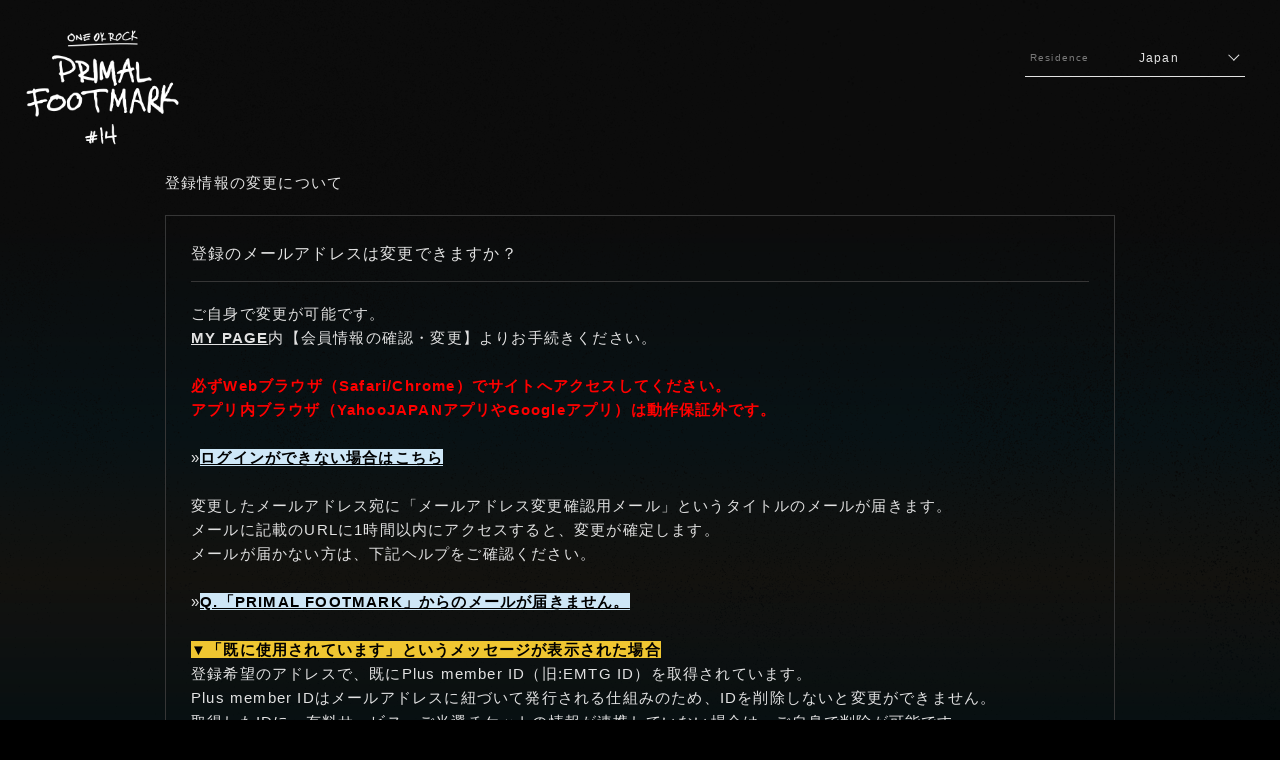

--- FILE ---
content_type: text/html; charset=UTF-8
request_url: https://oneokrock-pf.com/faq/detail/26
body_size: 37109
content:
<!DOCTYPE html>
<html lang="ja" xmlns:fb="http://ogp.me/ns/fb#">
<head>
<meta charset="UTF-8">
<meta name="description" content="ONE OK ROCK PHOTO BOOK『PRIMAL FOOTMARK』をご購入いただいた方が登録できるメンバーズサイトです。・TOURチケット最速先行受付などの特典をご用意！"><meta name="robots" content="index, follow"><meta name="viewport" content="width=device-width, initial-scale=1.0, minimum-scale=1.0, maximum-scale=1.0, shrink-to-fit=no" />
<meta name="format-detection" content="telephone=no">

<meta property="og:type" content="website">
<meta property="og:site_name" content="PRIMAL FOOTMARK WEB-ONE OK ROCK">
<meta property="og:title" content="PRIMAL FOOTMARK WEB-ONE OK ROCK">
<meta property="og:locale" content="ja_JP">
<meta property="og:url" content="https://oneokrock-pf.com/">
<meta property="og:image" content="https://oneokrock-pf.com/og_image_pf14.png">
<meta property="fb:app_id" content="">

<meta name="twitter:card" content="summary_large_image">
<meta name="twitter:site" content="PRIMAL FOOTMARK WEB-ONE OK ROCK">
<meta name="twitter:title" content="PRIMAL FOOTMARK WEB-ONE OK ROCK">
<meta name="twitter:description" content="ONE OK ROCK PHOTO BOOK『PRIMAL FOOTMARK』をご購入いただいた方が登録できるメンバーズサイトです。・TOURチケット最速先行受付などの特典をご用意！">
<meta name="twitter:url" content="https://oneokrock-pf.com/">
<meta name="twitter:image" content="https://oneokrock-pf.com/og_image_pf14.png">

<title>PRIMAL FOOTMARK WEB-ONE OK ROCK</title>



<meta name="theme-color" content="#000000">
<link rel="icon" type="image/x-icon" href="/favicon.ico">
<link rel="apple-touch-icon" href="/apple-touch-icon.png">
<link rel="stylesheet" href="/static/original/fanclub/css/fanclub-service.css?=2026020101">
<link rel="stylesheet" href="https://use.typekit.net/hql5hqx.css">
<link rel="preconnect" href="https://fonts.googleapis.com">
<link rel="preconnect" href="https://fonts.gstatic.com" crossorigin>
<link href="https://fonts.googleapis.com/css2?family=Noto+Sans+JP:wght@500&display=swap" rel="stylesheet">
<link rel="stylesheet" href="https://cmn-assets.plusmember.jp/webfont/assets/font/fontawesome_all2308/css/all.min2308.css">

<script src="https://oneokrock-pf.com/static/original/fanclub/plugin/common/js/jquery-2.2.4.min.js"></script>
<script src="/static/original/fanclub/js/easyselectbox.min.js"></script>


            <script>
  (function(i,s,o,g,r,a,m){i['GoogleAnalyticsObject']=r;i[r]=i[r]||function(){
  (i[r].q=i[r].q||[]).push(arguments)},i[r].l=1*new Date();a=s.createElement(o),
  m=s.getElementsByTagName(o)[0];a.async=1;a.src=g;m.parentNode.insertBefore(a,m)
  })(window,document,'script','//www.google-analytics.com/analytics.js','ga');

  
  ga('create', 'UA-222834010-1', 'auto', {'allowLinker': true});
    ga('require', 'linker');
  ga('linker:autoLink', ['secure.plusmember.jp' ]);


  var browsingapp = 'false';
  ga('set', 'dimension5', browsingapp);
	


  var member =  '0';
  ga('set', 'dimension1', member);

  var member_hit = '0';
  ga('set', 'dimension6', member_hit);

  ga('send', 'pageview');
</script>

            <!-- Global site tag (gtag.js) - Google Analytics -->
    <script async src="https://www.googletagmanager.com/gtag/js?id=G-M432GL3W0K"></script>
    <script>
        window.dataLayer = window.dataLayer || [];
        function gtag(){dataLayer.push(arguments);}
        gtag('js', new Date());

                    gtag('config', 'G-M432GL3W0K');
                gtag('set', 'linker', {
            'accept_incoming': true,
            'domains': ['secure.plusmember.jp']
        });

                    var browsingapp = 'false';
            gtag('set', 'dimension5', browsingapp);
        
                    var member =  '0';
            gtag('set', 'dimension1', member);
            var member_hit = '0';
            gtag('set', 'dimension6', member_hit);
            </script>

</head>

<body  id="faq" class="page--faq loaded" style="" onContextmenu="return true">
<noscript>
<div class="noteBox">
<p class="note">JavaScriptが無効になっています</p>
<p>本サービスをお楽しみいただくには、JavaScript を有効にする必要があります。</p>
</div>
</noscript>

<div class="wrap">
<div class="bg-splash"></div>
<header class="header" id="header">
	<h1 class="logo">
		<a href="https://oneokrock-pf.com/">
			<img src="/static/oneokrock/fanclub/common/2025_brt5y6xd/logo_title.png">
		</a>
	</h1>

	<div class="drawer nologin">
		<div class="drawer-inner">
			<div class="block--nav">
				<nav class="g-nav">
					<ul class="nav">
						<li class="nav--item__news"><a href="https://oneokrock-pf.com/news/1/">NEWS</a></li>
						<li class="nav--item__movie"><a href="/movies/list/4/0/">VIDEOS</a></li>
						<li class="nav--item__gallery"><a href="/photo/list/3">PHOTOS</a></li>
						<li class="nav--item__livestreaming"><a href="https://oneokrock-pf.com/feature/livestreaming">LIVE STREAMING</a></li>
						<li class="nav--item__mypage"><a href="https://secure.plusmember.jp/oneokrock/1/mypage?lang=ja">MY PAGE</a></li>
						<li class="nav--item__home"><a href="https://oneokrock-pf.com/">HOME</a></li>
					</ul>
				</nav>
                <div class="sp langSelector">
                <select name="lang" id="language-selectorTop">
			<option value="ja" selected>Japan</option>
				<option value="en">Outside Japan</option>
		</select>
<!-- langSelector -->
<div id="language-formTop"></div>

                </div>
			</div>
		</div>
	</div>
	<div class="drawer__btn sp nologin">
		<span></span>
	</div>
</header>
<div class="pc langSelector">
<select name="lang" id="language-selectorTop">
			<option value="ja" selected>Japan</option>
				<option value="en">Outside Japan</option>
		</select>
<!-- langSelector -->
<div id="language-formTop"></div>

</div>
<div class="nologin--lang--sp langSelector sp">
<select name="lang" id="language-selectorTop">
			<option value="ja" selected>Japan</option>
				<option value="en">Outside Japan</option>
		</select>
<!-- langSelector -->
<div id="language-formTop"></div>

</div>
<main class="content-main" role="main">
<link rel="stylesheet" href="/static/original/fanclub/css/modaal.css">
<script src="/static/original/fanclub/js/modaal.js"></script>
<script>
$(function(){
  $('.popup').modaal({
		content_source: '#contact'
	});
});
</script>
<section class="section--detail">
	<p class="tit--category">登録情報の変更について</p>
	<div>
						<dl class="block--faq-detail">
				<dt class="clearfix">
			<span class="icon--q">Q.</span>
			<div class="txt">登録のメールアドレスは変更できますか？</div>
		</dt>
						<dd class="clearfix">
			<span class="icon--a">A.</span>
			<div class="txt">
				<div>ご自身で変更が可能です。</div><div><a href="https://secure.plusmember.jp/oneokrock/1/mypage/" target="_blank" style="font-weight: bold; text-decoration-line: underline;">MY PAGE</a>内【会員情報の確認・変更】よりお手続きください。</div><div><br></div><div><span style="color: rgb(255, 0, 0); font-weight: bold;">必ず<span style="background-color: transparent;">Webブラウザ（Safari/Chrome）でサイトへアクセスしてください。</span></span></div><div><span style="color: rgb(255, 0, 0); font-weight: bold;">アプリ内ブラウザ（YahooJAPANアプリやGoogleアプリ）は動作保証外です。</span></div><div><br></div><div>»<a href="https://oneokrock-pf.com/faq/detail/18" target="_blank" style="text-decoration-line: underline; font-weight: bold; color: rgb(0, 0, 0); background-color: rgb(206, 231, 247);">ログインができない場合はこちら</a></div><div><br></div><div>変更したメールアドレス宛に「メールアドレス変更確認用メール」というタイトルのメールが届きます。</div><div>メールに記載のURLに1時間以内にアクセスすると、変更が確定します。</div><div>メールが届かない方は、下記ヘルプをご確認ください。</div><div><br></div><div>»<span style="text-decoration-line: underline; font-weight: bold; color: rgb(0, 0, 0); background-color: rgb(206, 231, 247);"><a href="https://oneokrock-pf.com/faq/detail/77" target="_blank" style="">Q.「PRIMAL FOOTMARK」からのメールが届きません。</a></span></div><div><br></div><div><span style="background-color: rgb(239, 198, 49); color: rgb(0, 0, 0); font-weight: bold;">▼「既に使用されています」というメッセージが表示された場合</span></div><div>登録希望のアドレスで、既にPlus member ID（旧:EMTG ID）を取得されています。</div><div>Plus member IDはメールアドレスに紐づいて発行される仕組みのため、IDを削除しないと変更ができません。</div><div>取得したIDに、有料サービス・ご当選チケットの情報が連携していない場合は、ご自身で削除が可能です。</div><div><br></div><div>»<span style="text-decoration-line: underline; font-weight: bold; background-color: rgb(206, 231, 247); color: rgb(0, 0, 0);"><a href="http://help.plusmember.jp/delete/howto-delete/310/" target="_blank" style="">Q.「Plus member ID（EMTG ID）」の削除方法を教えてください。</a></span></div><div><br></div><div><span style="background-color: rgb(239, 198, 49); font-weight: bold; color: rgb(0, 0, 0);">▼その他のエラーの場合</span></div><div>操作手順・入力内容・表示されたエラーメッセージを記載の上、お問い合わせください。</div>			</div>
		</dd>
				</dl>
			</div>
		<p class="tit--category">「登録情報の変更について」に関する他の質問</p>		<ul class="list--faq">
			<li class="clearfix">
			<a href="/faq/detail/24">
						<span class="icon--q">Q.</span>
			<div class="txt">住所・電話番号が変わった場合はどうすればよいですか？</div>
						</a>
		</li>
			<li class="clearfix">
			<a href="/faq/detail/27">
						<span class="icon--q">Q.</span>
			<div class="txt">名字が変更になった場合はどうすればよいですか？</div>
						</a>
		</li>
			<li class="clearfix">
			<a href="/faq/detail/28">
						<span class="icon--q">Q.</span>
			<div class="txt">氏名の漢字・フリガナを間違えて登録してしまいました。</div>
						</a>
		</li>
			<li class="clearfix">
			<a href="/faq/detail/38">
						<span class="icon--q">Q.</span>
			<div class="txt">生年月日・性別を間違えて登録してしまいました。</div>
						</a>
		</li>
			<li class="clearfix">
			<a href="/faq/detail/84">
						<span class="icon--q">Q.</span>
			<div class="txt">登録している名義は変更できますか？</div>
						</a>
		</li>
			<li class="clearfix">
			<a href="/faq/detail/88">
						<span class="icon--q">Q.</span>
			<div class="txt">スマートフォンの機種変更をした場合、お手続きは必要ですか？</div>
						</a>
		</li>
		</ul>
	
	<div class="block--contact">
		<p class="txt">上記の例で解決しない場合は下記よりお問い合わせください。</p>				<p class="popup"><a href="#contact" style="text-decoration:underline;">お問い合わせはこちら</a>&nbsp;&nbsp;<i class="fa fa-chevron-right"></i></p>
	</div>
	<p class="detail__btn"><a href="javascript:history.back();">BACK</a></p>
</section>
<div id="contact" style="display: none;">
  <div class="popup-inner">
    <div class="box">
      <p class="tit">お問い合わせの内容を選択してください。</p>
      <ul class="contactList">
		<li><a href="https://secure.plusmember.jp/oneokrock/1/contact/">Plusmember ID・新規登録・ログイン手続き関連について</a></li>
        <li><a href="https://secure.plusmember.jp/oneokrock/1/contact/">&#12300PRIMAL FOOTMARK&#12301定期購入について</a></li>
                  <li><a href="https://store.plusmember.jp/oneokrock/contact/index.php" target="_blank">&#12300PRIMAL FOOTMARK&#12301商品に関するお問い合わせ・未着・不良について</a></li>
                 <li><a href="https://secure.plusmember.jp/oneokrock/1/contact/">その他お問い合わせ・ご意見・ご要望</a></li>
      </ul>
    </div><!-- / box -->
  </div><!-- / popup-inner -->
</div><!-- / #contact -->
</main>

<footer>
	<div class="inner">
		<div>
			<dl class="list--support">
				<dt>SUPPORT MENU</dt>
				<dd>
					<ul class="nav--support">
						<li><a href="https://oneokrock-pf.com/feature/about">PRIMAL FOOTMARKとは</a></li>
						<li><a href="https://oneokrock-pf.com/faq/">ヘルプ・お問い合わせ</a></li>
						<li><a href="https://oneokrock-pf.com/feature/terms">利用規約</a></li>
						<li><a href="https://oneokrock-pf.com/feature/privacy">プライバシーポリシー</a></li>
						<li><a href="https://oneokrock-pf.com/feature/device">推奨環境</a></li>
						<li><a href="https://oneokrock-pf.com/feature/deals">特定商取引法に基づく表記</a></li>
						<li><a href="https://oneokrock-pf.com/feature/about_payauto">定期購入とは</a></li>
																		<li><a href="https://secure.plusmember.jp/oneokrock/1/login/?url=https%253A%252F%252Foneokrock-pf.com%252Ffaq%252Fdetail%252F26&amp;lang=ja">ログイン</a></li>
																	</ul>
				</dd>
			</dl>
			<p class="copyright">
				<small>&nbsp;© 10969 INC.ALL RIGHTS RESERVED.</small>
			</p>
		</div>
	</div>
</footer>
</div>
<div class="svg-parts">

<svg xmlns="http://www.w3.org/2000/svg">


	<symbol id="logo--fc" viewBox="0 0 530.09 507.72">
		<g id="logo--fc_sub">
			<path d="M345.68,504.17a6,6,0,0,1,2.55-2.45l1.89-1.09a9,9,0,0,0,1.78-1.26,2.75,2.75,0,0,0,.07-3.83,2.66,2.66,0,0,0-2-.73,2.58,2.58,0,0,0-2.52,1.38,5.06,5.06,0,0,0-.41,2.06h-1.8a6.41,6.41,0,0,1,.68-3,4.26,4.26,0,0,1,4.06-2,4.19,4.19,0,0,1,4.66,4.22,4,4,0,0,1-1.19,2.89A12,12,0,0,1,351,502l-1.35.74a9,9,0,0,0-1.52,1,3.71,3.71,0,0,0-1.24,1.9h7.7v1.67h-9.68A8.26,8.26,0,0,1,345.68,504.17Z" fill="#fff"/>
			<path d="M322.78,504.17a6.11,6.11,0,0,1,2.55-2.45l1.89-1.09a9.43,9.43,0,0,0,1.79-1.26,2.63,2.63,0,0,0,.8-1.88,2.57,2.57,0,0,0-.74-1.95,2.64,2.64,0,0,0-2-.73,2.56,2.56,0,0,0-2.52,1.38,5,5,0,0,0-.42,2.06h-1.8a6.41,6.41,0,0,1,.68-3,4.27,4.27,0,0,1,4.07-2,4.19,4.19,0,0,1,4.65,4.22,4,4,0,0,1-1.19,2.89,11.7,11.7,0,0,1-2.47,1.7l-1.35.74a8.88,8.88,0,0,0-1.51,1,3.65,3.65,0,0,0-1.24,1.9h7.69v1.67H322A8.08,8.08,0,0,1,322.78,504.17Z" fill="#fff"/>
			<path d="M307.51,495.5a10.07,10.07,0,0,1,.94,4.77,11.54,11.54,0,0,1-.86,4.76,4.18,4.18,0,0,1-4,2.69,4.06,4.06,0,0,1-3.78-2.2,10.11,10.11,0,0,1-1-4.94,12.34,12.34,0,0,1,.62-4.13,4.24,4.24,0,0,1,4.2-3.2A4.18,4.18,0,0,1,307.51,495.5Zm-1.79,9.39c.55-.81.82-2.33.82-4.55a11.3,11.3,0,0,0-.59-3.95,2.25,2.25,0,0,0-2.3-1.55,2.4,2.4,0,0,0-2.29,1.47,10.22,10.22,0,0,0-.72,4.34,10.6,10.6,0,0,0,.46,3.46,2.52,2.52,0,0,0,4.62.78Z" fill="#fff"/>
			<path d="M276.18,504.17a6.11,6.11,0,0,1,2.55-2.45l1.89-1.09a9,9,0,0,0,1.78-1.26,2.75,2.75,0,0,0,.07-3.83,2.66,2.66,0,0,0-2-.73,2.56,2.56,0,0,0-2.51,1.38,5,5,0,0,0-.42,2.06h-1.8a6.41,6.41,0,0,1,.68-3,4.27,4.27,0,0,1,4.07-2,4.19,4.19,0,0,1,4.65,4.22,4,4,0,0,1-1.19,2.89,11.7,11.7,0,0,1-2.47,1.7l-1.35.74a9.45,9.45,0,0,0-1.52,1,3.69,3.69,0,0,0-1.23,1.9h7.69v1.67h-9.67A8.08,8.08,0,0,1,276.18,504.17Z" fill="#fff"/>
			<path d="M240.39,493.3h5.9c2.57,0,4,1.44,4,3.47a3.31,3.31,0,0,1-1.67,2.93,3.78,3.78,0,0,1,2.6,3.63c0,2.47-1.71,4-4.44,4h-6.4Zm5.45,5.89a2,2,0,0,0,2.22-2.07,1.91,1.91,0,0,0-2.11-2h-3.36v4.07Zm.82,6.34a2.11,2.11,0,0,0,2.33-2.16,2.25,2.25,0,0,0-2.43-2.36h-4v4.52Z" fill="#fff"/>
			<path d="M218.42,493.3h9.12v1.84h-6.91v4.05h6.61V501h-6.61v4.5h7.1v1.85h-9.31Z" fill="#fff"/>
			<path d="M189.71,493.3H192l2.38,10.41,2.77-10.41h2.09L202,503.71l2.4-10.41h2.28l-3.57,14.06h-2.06l-2.88-10.64-2.85,10.64h-2.06Z" fill="#fff"/>
		</g>
		<g id="logo--fc_main">
			<g id="logo--fc_main_number">
				<path d="M230.59,325.06h-3.11L226,340h-7.45L220,325.06h-3.11L215.44,340h-5.3v3h5l-1,9.53h-4v3h3.72l-1.68,16.58h3.12L217,355.58h7.45l-1.67,16.58h3.11l1.67-16.58h5.31v-3h-5l1-9.53h4v-3h-3.72Zm-13.3,27.48,1-9.53h7.45l-.95,9.53Z" fill="#997f52"/>
				<polygon points="292.12 307.15 289.75 307.15 271.5 312.78 271.34 312.83 271.34 315.23 280.16 315.23 280.16 396.74 271.39 396.74 270.8 396.74 262.03 396.74 262.03 307.15 259.67 307.15 241.41 312.78 241.25 312.83 241.25 315.23 250.07 315.23 250.07 396.74 240.72 396.74 240.72 399.6 270.8 399.6 271.39 399.6 301.48 399.6 301.48 396.74 292.12 396.74 292.12 307.15" fill="#997f52"/>
			</g>
			<g id="logo--fc_main_footmark">
				<polygon points="0 211.1 8.43 211.1 8.43 296.53 0 296.53 0 299.22 29.16 299.22 29.16 296.53 20.2 296.53 20.2 254.96 32.66 254.96 37.05 268.37 37.08 268.46 39.45 268.46 39.45 238.9 37.08 238.9 32.66 252.28 20.2 252.28 20.2 211.1 36.82 211.1 44.27 228.8 44.31 228.88 46.54 228.88 46.54 208.42 0 208.42 0 211.1" fill="#997f52"/>
				<path d="M150.84,206.54a51.92,51.92,0,0,0-26,6.47,52.22,52.22,0,0,0-26-6.47c-14,0-26.07,4.54-34.84,13.11s-13.43,20.43-13.43,34.23,4.64,25.43,13.41,34S84.73,301,98.69,301a52.31,52.31,0,0,0,26-6.49,51.73,51.73,0,0,0,26,6.49c28.58,0,48.54-19.47,48.54-47.35C199.25,225.9,179.34,206.54,150.84,206.54Zm.14,92a31.46,31.46,0,0,1-21-7.56c10.83-8.38,17.29-21.51,17.29-37.37s-6.45-28.83-17.27-37.16A31.37,31.37,0,0,1,150.84,209C172.2,209,186,226.59,186,253.88c0,13.21-3.33,24.43-9.64,32.44A31.2,31.2,0,0,1,151,298.54ZM98.82,209a31.62,31.62,0,0,1,21,7.42,43.29,43.29,0,0,0-3.77,3.27c-8.79,8.6-13.43,20.43-13.43,34.23s4.64,25.43,13.41,34a44.06,44.06,0,0,0,3.74,3.24A31.27,31.27,0,0,1,99,298.54a31.33,31.33,0,0,1-25.62-12.35c-6.24-8-9.55-19.3-9.55-32.58s3.33-24.49,9.64-32.49A31.23,31.23,0,0,1,98.82,209Zm17,44.65c0-12.85,3.16-23.78,9.1-31.72,5.8,7.78,9.08,18.73,9.08,32,0,12.8-3.16,23.7-9.08,31.66C119,277.55,115.81,266.55,115.81,253.61Z" fill="#997f52"/>
				<polygon points="223.19 211.1 223.19 296.53 214.1 296.53 214.1 299.22 243.92 299.22 243.92 296.53 234.96 296.53 234.96 211.1 245.03 211.1 252.62 231.87 252.65 231.96 254.89 231.96 254.89 208.42 203.27 208.42 203.27 231.96 205.51 231.96 212.99 211.1 223.19 211.1" fill="#997f52"/>
				<polygon points="299.95 277.71 280.16 208.52 280.13 208.42 261.17 208.42 261.17 211.1 268.02 211.1 269.59 216.2 269.59 296.53 261.17 296.53 261.17 299.22 282.3 299.22 282.3 296.53 272.54 296.53 272.54 224.88 294.6 299.92 294.63 300.02 296.58 300.02 319.07 221.04 319.07 296.53 310.64 296.53 310.64 299.22 339.27 299.22 339.27 296.53 330.84 296.53 330.84 211.1 339.27 211.1 339.27 208.42 319.5 208.42 299.95 277.71" fill="#997f52"/>
				<path d="M377.91,208.52l0-.1H365.71l1.36,6.15-18.55,82h-4.84v2.69H362v-2.69H351.61l6.35-28.2h21l6.23,28.2h-7.86v2.69h24.88v-2.69h-4.84Zm-9.36,12.7,9.86,44.43H358.56Z" fill="#997f52"/>
				<path d="M487.84,211.1h8.42v-2.68H467.64v2.68h8.43v85.43H461.6L454.8,270c-2.59-9.87-8-15.27-16.95-16.93C450.5,251.4,458,242.61,458,229.41s-8.8-21-23.54-21H407.06v2.68h8.43v85.43h-8.43v2.69h28v-2.69h-7.76V254.29h2.54c6.7,0,10.34,4.09,13,14.6l6.68,30.22,0,.11h46v-2.69h-7.62Zm-60.58,0h4.68c8.81,0,13.1,6.34,13.1,19.38,0,18.38-7.87,21.13-12.57,21.13h-5.21Z" fill="#997f52"/>
				<polygon points="499.36 243.86 516.4 211.1 524.08 211.1 524.08 208.42 504.81 208.42 504.81 211.1 513.28 211.1 490.92 253.55 490.89 253.61 510.09 296.53 504.28 296.53 504.28 299.22 530.09 299.22 530.09 296.53 523.63 296.53 499.36 243.86" fill="#997f52"/>
			</g>
			<g id="logo--fc_main_primal">
				<path d="M129.85,196.24h-9.22V161.35h4c8.28,0,14.78-2.33,19.31-6.92s7-11.61,7-20.5c0-17.13-8.14-25.81-24.21-25.81H100.43v2.68h8.42v85.44h-8.42v2.68h29.42Zm-5.21-85.44c8.93,0,13.09,7.56,13.09,23.8,0,15.74-4.57,24.06-13.23,24.06h-3.87V110.8Z" fill="#997f52"/>
				<path d="M158.6,196.24h-8.43v2.68h28v-2.68h-7.76V154h2.54c6.71,0,10.34,4.09,13,14.6l6.69,30.22,0,.11h46.92v-2.68H231V110.8h8.56v-2.68H210.75v2.68h8.43v85.44H204.71l-6.8-26.51c-2.58-9.87-8-15.27-16.95-16.92,12.65-1.71,20.17-10.5,20.17-23.7s-8.8-21-23.54-21H150.17v2.68h8.43Zm17-44.93h-5.22V110.8h4.68c8.82,0,13.1,6.34,13.1,19.38C188.15,148.56,180.28,151.31,175.59,151.31Z" fill="#997f52"/>
				<polygon points="266.92 196.24 257.16 196.24 257.16 124.59 279.22 199.62 279.25 199.72 281.2 199.72 303.69 120.74 303.69 196.24 295.26 196.24 295.26 198.92 323.89 198.92 323.89 196.24 315.46 196.24 315.46 110.8 323.89 110.8 323.89 108.12 304.12 108.12 284.57 177.42 264.78 108.22 264.75 108.12 245.79 108.12 245.79 110.8 252.64 110.8 254.21 115.9 254.21 196.24 245.79 196.24 245.79 198.92 266.92 198.92 266.92 196.24" fill="#997f52"/>
				<path d="M346.63,196.24h-10.4L342.59,168h21l6.22,28.21H362v2.68h24.88v-2.68H382l-19.5-88,0-.11H350.33l1.36,6.15-18.55,82H328.3v2.68h18.33Zm6.54-75.32L363,165.35H343.18Z" fill="#997f52"/>
				<polygon points="439.83 173.91 437.59 173.91 429.43 196.24 411.75 196.24 411.75 110.8 420.44 110.8 420.44 108.12 391.55 108.12 391.55 110.8 399.97 110.8 399.97 196.24 391.55 196.24 391.55 198.92 439.83 198.92 439.83 173.91" fill="#997f52"/>
			</g>
		</g>
		<g id="logo--fc_name">
			<path d="M204.23,13.91a7.67,7.67,0,0,1-9.68,0,8,8,0,0,1-2.24-6.09q0-4.06,2.24-6.1a7.67,7.67,0,0,1,9.68,0q2.24,2,2.23,6.1A8,8,0,0,1,204.23,13.91Zm-1.93-2.25a6,6,0,0,0,1.08-3.84A6.06,6.06,0,0,0,202.3,4a3.8,3.8,0,0,0-5.83,0,6,6,0,0,0-1.1,3.85,6,6,0,0,0,1.1,3.84,3.82,3.82,0,0,0,5.83,0Z" fill="#fff"/>
			<path d="M208.57.45h3.23l5.86,10.3V.45h2.88V15.22h-3.09l-6-10.48V15.22h-2.87Z" fill="#fff"/>
			<path d="M234.15,3.06h-7.81V6.2h7.17V8.77h-7.17v3.79h8.17v2.66H223.32V.45h10.83Z" fill="#fff"/>
			<path d="M254.4,13.91a7.67,7.67,0,0,1-9.68,0,8,8,0,0,1-2.24-6.09c0-2.71.74-4.74,2.24-6.1a7.67,7.67,0,0,1,9.68,0q2.23,2,2.23,6.1A8,8,0,0,1,254.4,13.91Zm-1.93-2.25a6,6,0,0,0,1.08-3.84A6.06,6.06,0,0,0,252.47,4a3.81,3.81,0,0,0-5.84,0,6,6,0,0,0-1.09,3.85,6,6,0,0,0,1.09,3.84A3.58,3.58,0,0,0,249.56,13,3.53,3.53,0,0,0,252.47,11.66Z" fill="#fff"/>
			<path d="M258.83.45h3V6.54l5.7-6.09h4L265.5,6.53l6.37,8.69h-4l-4.55-6.45-1.48,1.51v4.94h-3Z" fill="#fff"/>
			<path d="M289.18.83a3.68,3.68,0,0,1,1.38,1,4.64,4.64,0,0,1,.74,1.25,4.16,4.16,0,0,1,.28,1.55A4.38,4.38,0,0,1,291,6.73a2.93,2.93,0,0,1-1.75,1.44,2.75,2.75,0,0,1,1.45,1.16,5,5,0,0,1,.42,2.31v1a6.82,6.82,0,0,0,.09,1.38,1.22,1.22,0,0,0,.57.84v.37h-3.41c-.09-.33-.16-.59-.2-.79a6.76,6.76,0,0,1-.13-1.27l0-1.38a2.77,2.77,0,0,0-.49-1.88,2.46,2.46,0,0,0-1.76-.47h-3v5.79h-3V.45h7.07A6.54,6.54,0,0,1,289.18.83ZM282.8,3V7h3.32a3.52,3.52,0,0,0,1.48-.24,1.65,1.65,0,0,0,.88-1.66,1.84,1.84,0,0,0-.85-1.8A2.94,2.94,0,0,0,286.2,3Z" fill="#fff"/>
			<path d="M305.29,13.91a7.67,7.67,0,0,1-9.68,0,8,8,0,0,1-2.25-6.09q0-4.06,2.25-6.1a7.67,7.67,0,0,1,9.68,0q2.23,2,2.23,6.1A8,8,0,0,1,305.29,13.91Zm-1.93-2.25a6,6,0,0,0,1.08-3.84A6.06,6.06,0,0,0,303.36,4a3.81,3.81,0,0,0-5.84,0,6,6,0,0,0-1.09,3.85,6,6,0,0,0,1.09,3.84A3.58,3.58,0,0,0,300.45,13,3.53,3.53,0,0,0,303.36,11.66Z" fill="#fff"/>
			<path d="M311.49,2a6.89,6.89,0,0,1,9.93.62,5.29,5.29,0,0,1,1,2.76h-3.08a4.18,4.18,0,0,0-.76-1.6,3.35,3.35,0,0,0-5,.39,6.6,6.6,0,0,0-1,3.84,5.85,5.85,0,0,0,1,3.73A3.15,3.15,0,0,0,316.15,13a2.88,2.88,0,0,0,2.42-1.06,4.56,4.56,0,0,0,.77-1.71h3.07a6.74,6.74,0,0,1-2,3.93,5.9,5.9,0,0,1-4.18,1.51,6.3,6.3,0,0,1-5-2A8.27,8.27,0,0,1,309.44,8,8.17,8.17,0,0,1,311.49,2Z" fill="#fff"/>
			<path d="M324.75.45h3V6.54L333.49.45h4l-6.06,6.08,6.38,8.69h-4l-4.55-6.45-1.49,1.51v4.94h-3Z" fill="#fff"/>
		</g>
	</symbol>
	
	
	<symbol id="logo--fc_type2" viewBox="0 0 530.09 291.5">
		<g id="logo--fc_type2_main">
			<g id="logo--fc_type2_main_number">
				<path d="M230.59,217h-3.11L226,231.9h-7.45L220,217h-3.11l-1.45,14.94h-5.3v3h5l-1,9.53h-4v3h3.72L212.18,264h3.12l1.7-16.53h7.45l-1.67,16.58h3.11l1.67-16.58h5.31v-3h-5l1-9.53h4v-3h-3.72Zm-13.3,27.48,1-9.53h7.45l-1,9.53Z" fill="#997f52"/>
				<polygon points="292.12 199.05 289.75 199.05 271.5 204.68 271.34 204.73 271.34 207.13 280.16 207.13 280.16 288.64 271.39 288.64 270.8 288.64 262.03 288.64 262.03 199.05 259.67 199.05 241.41 204.68 241.25 204.73 241.25 207.13 250.07 207.13 250.07 288.64 240.72 288.64 240.72 291.5 270.8 291.5 271.39 291.5 301.48 291.5 301.48 288.64 292.12 288.64 292.12 199.05" fill="#997f52"/>
			</g>
			<g id="logo--fc_type2_main_footmark">
				<polygon points="0 103 8.43 103 8.43 188.43 0 188.43 0 191.12 29.16 191.12 29.16 188.43 20.2 188.43 20.2 146.86 32.66 146.86 37.05 160.27 37.08 160.36 39.45 160.36 39.45 130.8 37.08 130.8 32.66 144.18 20.2 144.18 20.2 103 36.82 103 44.27 120.7 44.31 120.78 46.54 120.78 46.54 100.32 0 100.32 0 103" fill="#997f52"/>
				<path d="M150.84,98.44a51.92,51.92,0,0,0-26,6.47,52.26,52.26,0,0,0-26-6.47c-14,0-26.07,4.54-34.84,13.11S50.57,132,50.57,145.78s4.64,25.43,13.41,34S84.73,192.9,98.69,192.9a52.38,52.38,0,0,0,26-6.49,51.71,51.71,0,0,0,26,6.49c28.58,0,48.54-19.47,48.54-47.35S179.34,98.44,150.84,98.44Zm.14,92a31.47,31.47,0,0,1-21-7.56c10.83-8.38,17.29-21.51,17.29-37.37s-6.45-28.83-17.27-37.16a31.39,31.39,0,0,1,20.84-7.45c21.36,0,35.16,17.59,35.16,44.88,0,13.21-3.33,24.43-9.64,32.44A31.21,31.21,0,0,1,151,190.44ZM98.82,100.9a31.59,31.59,0,0,1,21,7.42,43.52,43.52,0,0,0-3.77,3.27c-8.79,8.6-13.43,20.43-13.43,34.23s4.64,25.43,13.41,34a42.78,42.78,0,0,0,3.74,3.24A31.28,31.28,0,0,1,99,190.44a31.33,31.33,0,0,1-25.62-12.35c-6.24-8-9.55-19.3-9.55-32.58S67.16,121,73.47,113A31.24,31.24,0,0,1,98.82,100.9Zm17,44.65c0-12.85,3.16-23.78,9.1-31.72,5.8,7.78,9.08,18.73,9.08,32,0,12.8-3.16,23.7-9.08,31.66-5.92-8-9.11-19-9.11-32Z" fill="#997f52"/>
				<polygon points="223.19 103 223.19 188.43 214.1 188.43 214.1 191.12 243.92 191.12 243.92 188.43 234.96 188.43 234.96 103 245.03 103 252.62 123.77 252.65 123.86 254.89 123.86 254.89 100.32 203.27 100.32 203.27 123.86 205.51 123.86 212.99 103 223.19 103" fill="#997f52"/>
				<polygon points="299.95 169.61 280.16 100.42 280.13 100.32 261.17 100.32 261.17 103 268.02 103 269.59 108.1 269.59 188.43 261.17 188.43 261.17 191.12 282.3 191.12 282.3 188.43 272.54 188.43 272.54 116.78 294.6 191.82 294.63 191.92 296.58 191.92 319.07 112.94 319.07 188.43 310.64 188.43 310.64 191.12 339.27 191.12 339.27 188.43 330.84 188.43 330.84 103 339.27 103 339.27 100.32 319.5 100.32 299.95 169.61" fill="#997f52"/>
				<path d="M377.91,100.42v-.1h-12.2l1.36,6.15-18.55,82h-4.84v2.69H362v-2.69H351.61l6.35-28.2h21l6.23,28.2h-7.86v2.69h24.88v-2.69h-4.84Zm-9.36,12.7,9.86,44.43H358.56Z" fill="#997f52"/>
				<path d="M487.84,103h8.42v-2.68H467.64V103h8.43v85.43H461.6l-6.8-26.53c-2.59-9.87-8-15.27-16.95-16.93C450.5,143.3,458,134.51,458,121.31s-8.8-21-23.54-21h-27.4V103h8.43v85.43h-8.43v2.69h28v-2.69H427.3V146.19h2.54c6.7,0,10.34,4.09,13,14.6L449.52,191v.11h46v-2.69H487.9Zm-60.58,0h4.68c8.81,0,13.1,6.34,13.1,19.38,0,18.38-7.87,21.13-12.57,21.13h-5.21Z" fill="#997f52"/>
				<polygon points="499.36 135.76 516.4 103 524.08 103 524.08 100.32 504.81 100.32 504.81 103 513.28 103 490.92 145.45 490.89 145.51 510.09 188.43 504.28 188.43 504.28 191.12 530.09 191.12 530.09 188.43 523.63 188.43 499.36 135.76" fill="#997f52"/>
			</g>
			<g id="logo--fc_type2_main_primal">
				<path d="M129.85,88.14h-9.22V53.25h4c8.28,0,14.78-2.33,19.31-6.92s7-11.61,7-20.5C150.94,8.7,142.8,0,126.73,0h-26.3V2.7h8.42V88.14h-8.42v2.68h29.42ZM124.64,2.7c8.93,0,13.09,7.56,13.09,23.8,0,15.74-4.57,24.06-13.23,24.06h-3.87V2.7Z" fill="#997f52"/>
				<path d="M158.6,88.14h-8.43v2.68h28V88.14h-7.76V45.9H173c6.71,0,10.34,4.09,13,14.6l6.69,30.22v.11h46.92V88.15H231V2.7h8.56V0H210.75V2.7h8.43V88.14H204.71l-6.8-26.51c-2.58-9.87-8-15.27-16.95-16.92C193.61,43,201.13,34.21,201.13,21s-8.8-21-23.54-21H150.17V2.69h8.43Zm17-44.93h-5.22V2.7h4.68c8.82,0,13.1,6.34,13.1,19.38,0,18.38-7.88,21.13-12.57,21.13Z" fill="#997f52"/>
				<polygon points="266.92 88.14 257.16 88.14 257.16 16.49 279.22 91.52 279.25 91.62 281.2 91.62 303.69 12.64 303.69 88.14 295.26 88.14 295.26 90.82 323.89 90.82 323.89 88.14 315.46 88.14 315.46 2.7 323.89 2.7 323.89 0.02 304.12 0.02 284.57 69.32 264.78 0.12 264.75 0.02 245.79 0.02 245.79 2.7 252.64 2.7 254.21 7.8 254.21 88.14 245.79 88.14 245.79 90.82 266.92 90.82 266.92 88.14" fill="#997f52"/>
				<path d="M346.63,88.14h-10.4l6.36-28.24h21l6.22,28.21H362v2.68h24.88V88.11H382L362.5.11V0H350.33l1.36,6.15-18.55,82H328.3v2.68h18.33Zm6.54-75.32L363,57.25H343.18Z" fill="#997f52"/>
				<polygon points="439.83 65.81 437.59 65.81 429.43 88.14 411.75 88.14 411.75 2.7 420.44 2.7 420.44 0.02 391.55 0.02 391.55 2.7 399.97 2.7 399.97 88.14 391.55 88.14 391.55 90.82 439.83 90.82 439.83 65.81" fill="#997f52"/>
			</g>
		</g>
	</symbol>


	<symbol id="logo--fc_landscape" viewBox="0 0 1443.86 61.67">
		<g id="logo--fc_ls_sub">
			<path d="M1295.66,38a11.49,11.49,0,0,1,4.82-4.63l3.57-2.06a17.18,17.18,0,0,0,3.36-2.38,5.23,5.23,0,0,0,.13-7.24,5.09,5.09,0,0,0-3.72-1.37,4.85,4.85,0,0,0-4.75,2.61,9.4,9.4,0,0,0-.78,3.88h-3.41a11.94,11.94,0,0,1,1.29-5.67c1.45-2.57,4-3.86,7.67-3.86q4.58,0,6.68,2.47a8.23,8.23,0,0,1,2.11,5.5,7.47,7.47,0,0,1-2.25,5.46,21.75,21.75,0,0,1-4.66,3.2l-2.55,1.41a17.38,17.38,0,0,0-2.86,1.91,7,7,0,0,0-2.34,3.59h14.53V44h-18.27A15.48,15.48,0,0,1,1295.66,38Z" fill="#fff"/>
			<path d="M1354.81,21.61c1.19,2.2,1.78,5.2,1.78,9a21.81,21.81,0,0,1-1.61,9,7.91,7.91,0,0,1-7.66,5.09,7.64,7.64,0,0,1-7.13-4.16c-1.31-2.31-2-5.43-2-9.33a23,23,0,0,1,1.17-7.78q2.19-6.06,7.94-6.06A7.88,7.88,0,0,1,1354.81,21.61Zm-3.37,17.73Q1353,37,1353,30.76a21.28,21.28,0,0,0-1.12-7.46,4.26,4.26,0,0,0-4.34-2.93,4.53,4.53,0,0,0-4.32,2.78c-.92,1.85-1.37,4.58-1.37,8.18a20.21,20.21,0,0,0,.87,6.55q1.33,3.76,4.58,3.77A4.76,4.76,0,0,0,1351.44,39.34Z" fill="#fff"/>
			<path d="M1383.65,38a11.55,11.55,0,0,1,4.82-4.63L1392,31.3a17.32,17.32,0,0,0,3.37-2.38,5.22,5.22,0,0,0,.12-7.24,5.05,5.05,0,0,0-3.71-1.37,4.88,4.88,0,0,0-4.76,2.61,9.4,9.4,0,0,0-.78,3.88h-3.4a12.06,12.06,0,0,1,1.28-5.67q2.17-3.86,7.68-3.86c3.05,0,5.27.82,6.68,2.47a8.28,8.28,0,0,1,2.11,5.5,7.47,7.47,0,0,1-2.25,5.46,21.88,21.88,0,0,1-4.67,3.2l-2.54,1.41a17.1,17.1,0,0,0-2.87,1.91,7,7,0,0,0-2.33,3.59h14.52V44h-18.26A15.66,15.66,0,0,1,1383.65,38Z" fill="#fff"/>
			<path d="M1426.89,38a11.49,11.49,0,0,1,4.82-4.63l3.57-2.06a17.18,17.18,0,0,0,3.36-2.38,5.23,5.23,0,0,0,.13-7.24,5.09,5.09,0,0,0-3.72-1.37,4.85,4.85,0,0,0-4.75,2.61,9.4,9.4,0,0,0-.78,3.88h-3.41a11.94,11.94,0,0,1,1.29-5.67c1.45-2.57,4-3.86,7.67-3.86q4.58,0,6.68,2.47a8.23,8.23,0,0,1,2.11,5.5,7.47,7.47,0,0,1-2.25,5.46,21.75,21.75,0,0,1-4.66,3.2l-2.55,1.41a17.38,17.38,0,0,0-2.86,1.91,7,7,0,0,0-2.34,3.59h14.53V44h-18.27A15.48,15.48,0,0,1,1426.89,38Z" fill="#fff"/>
			<path d="M1132.39,17.46h4.3l4.49,19.66,5.23-19.66h3.95l5.27,19.66,4.52-19.66h4.31L1157.71,44h-3.87l-5.45-20.09L1143,44h-3.88Z" fill="#fff"/>
			<path d="M1186.6,17.46h17.22v3.48h-13.06v7.64h12.48V32h-12.48v8.5h13.41V44H1186.6Z" fill="#fff"/>
			<path d="M1228.07,17.46h11.16c4.84,0,7.57,2.72,7.57,6.56a6.26,6.26,0,0,1-3.16,5.53,7.12,7.12,0,0,1,4.91,6.85c0,4.66-3.23,7.6-8.39,7.6h-12.09Zm10.3,11.12c2.61,0,4.19-1.54,4.19-3.91,0-2.19-1.4-3.77-4-3.77h-6.35v7.68Zm1.54,12c2.72,0,4.41-1.65,4.41-4.09a4.26,4.26,0,0,0-4.59-4.45h-7.5v8.54Z" fill="#fff"/>
		</g>
		<g id="logo--fc_ls_number">
			<path d="M984,12.75l-.74,7.46h3.33V21h-3.42l-1.09,10.88h-.84L982.38,21h-6.09l-1.1,10.88h-.83L975.45,21H973v-.78h2.59l.75-7.46H973V12h3.42l1-9.78h.84l-1,9.78h6.1l1-9.78h.83l-1,9.78h2.5v.78Zm-.83,0h-6.09l-.75,7.46h6.09Z" fill="#997f52"/>
			<path d="M1012.33,59v1.57h-19.8V59h6.14V5.25h-5.79V3.94L1004.8.26h1.4V59Z" fill="#997f52"/>
			<path d="M1032.05,59v1.57h-19.8V59h6.13V5.25h-5.78V3.94L1024.52.26h1.4V59Z" fill="#997f52"/>
		</g>
		<g id="logo--fc_ls_nafootmark">
			<path d="M635.89,14.45h-1.32L629.67,2.8h-11V30H627l2.89-8.76h1.4V40.38h-1.4L627,31.53h-8.32V59h5.87v1.57H605.57V59h5.53V2.8h-5.53V1.22h30.32Z" fill="#997f52"/>
			<path d="M638.69,30.92C638.69,12.52,651.57,0,670.23,0s31.63,12.7,31.63,30.75c0,18.3-13.05,30.92-31.72,30.92S638.69,49.14,638.69,30.92Zm54.67,0c0-18-9.11-29.52-23.13-29.52-13.84,0-23,11.56-23,29.35s9,29.52,23.13,29.52C684.16,60.27,693.36,48.62,693.36,30.92Z" fill="#997f52"/>
			<path d="M672.77,30.92C672.77,12.52,685.65,0,704.31,0s31.63,12.7,31.63,30.75c0,18.3-13.05,30.92-31.72,30.92S672.77,49.14,672.77,30.92Zm54.67,0c0-18-9.11-29.52-23.13-29.52-13.84,0-23,11.56-23,29.35s9,29.52,23.13,29.52C718.24,60.27,727.44,48.62,727.44,30.92Z" fill="#997f52"/>
			<path d="M738.76,1.22H772.4V16.46h-1.32l-5-13.66h-6.75V59h5.87v1.57H745.85V59h6V2.8H745l-4.91,13.66h-1.31Z" fill="#997f52"/>
			<path d="M822.16,2.8V59h5.52v1.57H809.11V59h5.52V8.75l-14.9,52.31H798.6L784,11.3V59h6.39v1.57H776.69V59h5.52V6.21L781.16,2.8h-4.47V1.22H789l13,45.65L814.89,1.22h12.79V2.8Z" fill="#997f52"/>
			<path d="M869,59v1.57H852.83V59H858L853.88,40.3H840L835.75,59h6.83v1.57H830.75V59h3.16L846.08,5.17l-.87-3.95H853L865.8,59ZM853.53,38.72,847,9.11,840.3,38.72Z" fill="#997f52"/>
			<path d="M912.41,59v1.57H900.05l-4.38-19.8c-1.66-6.66-4-9.63-8.58-9.63h-1.75V59h5.08v1.57H872.28V59h5.52V2.8h-5.52V1.22h17.87c10.69,0,15.33,6.14,15.33,13.67,0,9.81-6.22,14.72-13.75,15.51,5.78.87,9.81,4.11,11.65,11.12L907.85,59ZM885.34,29.52h3.5c4.82,0,8.32-4.12,8.32-13.93,0-7.18-1.93-12.79-8.67-12.79h-3.15Z" fill="#997f52"/>
			<path d="M925,59h5v1.57H912V59h5.52V2.8H912V1.22h18.57V2.8H925Zm27.69,0v1.57H936V59h3.86L927.21,30.75,941.93,2.8h-5.61V1.22h12.45V2.8h-5L932.56,24.35,948.5,59Z" fill="#997f52"/>
		</g>
		<g id="logo--fc_ls_primal">
			<path d="M360.16,2.8V1.22h17.17c10.34,0,15.77,5.53,15.77,16.82,0,11.83-6.48,17.87-17.17,17.87h-2.71V59h6v1.57h-19.1V59h5.52V2.8Zm15.68,31.54c5.52,0,8.76-5.08,8.76-15.86,0-11-2.89-15.68-8.67-15.68h-2.71V34.34Z" fill="#997f52"/>
			<path d="M432.88,59v1.57H420.52l-4.38-19.8c-1.66-6.66-4-9.63-8.58-9.63h-1.75V59h5.08v1.57H392.75V59h5.52V2.8h-5.52V1.22h17.87C421.31,1.22,426,7.36,426,14.89c0,9.81-6.22,14.72-13.75,15.51,5.78.87,9.81,4.11,11.65,11.12L428.32,59ZM405.81,29.52h3.5c4.82,0,8.32-4.12,8.32-13.93,0-7.18-1.93-12.79-8.67-12.79h-3.15Z" fill="#997f52"/>
			<path d="M451.1,59v1.57H432.44V59H438V2.8h-5.52V1.22H451.1V2.8h-5.6V59Z" fill="#997f52"/>
			<path d="M500.86,2.8V59h5.52v1.57H487.81V59h5.52V8.75L478.44,61.06H477.3L462.67,11.3V59h6.39v1.57H455.4V59h5.52V6.21L459.86,2.8H455.4V1.22h12.26l13,45.65L493.59,1.22h12.79V2.8Z" fill="#997f52"/>
			<path d="M547.65,59v1.57H531.53V59h5.17L532.58,40.3H518.66L514.45,59h6.83v1.57H509.45V59h3.16L524.79,5.17l-.88-3.95h7.8L544.5,59ZM532.23,38.72,525.66,9.11,519,38.72Z" fill="#997f52"/>
			<path d="M581,44.32h1.31V60.53H550.9V59h5.52V2.8H550.9V1.22h18.75V2.8H564V59h11.74Z" fill="#997f52"/>
		</g>
		<g id="logo--fc_ls_name">
			<path d="M21.44,42c-2,2.06-4.91,3.1-8.7,3.1S6,44.1,4,42c-2.7-2.53-4-6.19-4-10.95s1.34-8.51,4-11Q7,17,12.74,17t8.7,3.09c2.67,2.45,4,6.09,4,11S24.11,39.51,21.44,42ZM18,38q1.94-2.43,1.93-6.91T18,24.18a6.32,6.32,0,0,0-5.23-2.44,6.4,6.4,0,0,0-5.26,2.43q-2,2.43-2,6.92t2,6.91a6.41,6.41,0,0,0,5.26,2.44A6.35,6.35,0,0,0,18,38Z" fill="#fff"/>
			<path d="M29.23,17.85H35L45.58,36.36V17.85h5.17V44.4H45.2L34.4,25.56V44.4H29.23Z" fill="#fff"/>
			<path d="M75.22,22.55h-14v5.64h12.9V32.8H61.17v6.82h14.7V44.4H55.75V17.85H75.22Z" fill="#fff"/>
			<path d="M111.63,42c-2,2.06-4.91,3.1-8.7,3.1s-6.7-1-8.7-3.1c-2.69-2.53-4-6.19-4-10.95s1.35-8.51,4-11q3-3.09,8.7-3.09t8.7,3.09c2.68,2.45,4,6.09,4,11S114.31,39.51,111.63,42Zm-3.47-4q1.94-2.43,1.94-6.91a10.89,10.89,0,0,0-1.94-6.91,6.31,6.31,0,0,0-5.23-2.44,6.41,6.41,0,0,0-5.26,2.43q-2,2.43-2,6.92t2,6.91a6.42,6.42,0,0,0,5.26,2.44A6.34,6.34,0,0,0,108.16,38Z" fill="#fff"/>
			<path d="M119.6,17.85h5.46V28.79l10.26-10.94h7.17l-10.9,10.92L143,44.4h-7.13l-8.18-11.59-2.67,2.71V44.4H119.6Z" fill="#fff"/>
			<path d="M174.16,18.53a6.58,6.58,0,0,1,2.48,1.86A8.43,8.43,0,0,1,178,22.62a7.62,7.62,0,0,1,.49,2.79,7.93,7.93,0,0,1-1,3.72,5.32,5.32,0,0,1-3.15,2.59,4.91,4.91,0,0,1,2.6,2.1,8.71,8.71,0,0,1,.77,4.15v1.78a13.15,13.15,0,0,0,.15,2.47,2.17,2.17,0,0,0,1,1.51v.67h-6.12c-.17-.59-.29-1.06-.36-1.42a12.44,12.44,0,0,1-.24-2.29l0-2.47c0-1.69-.32-2.82-.88-3.39a4.52,4.52,0,0,0-3.16-.84h-5.42V44.4h-5.42V17.85H170A11.49,11.49,0,0,1,174.16,18.53Zm-11.47,3.93v7.13h6a6.35,6.35,0,0,0,2.67-.43,3,3,0,0,0,1.57-3c0-1.61-.51-2.69-1.52-3.24a5.55,5.55,0,0,0-2.57-.47Z" fill="#fff"/>
			<path d="M203.12,42c-2,2.06-4.91,3.1-8.7,3.1s-6.7-1-8.7-3.1c-2.69-2.53-4-6.19-4-10.95s1.35-8.51,4-11q3-3.09,8.7-3.09t8.7,3.09c2.68,2.45,4,6.09,4,11S205.8,39.51,203.12,42Zm-3.47-4q1.93-2.43,1.94-6.91a10.89,10.89,0,0,0-1.94-6.91,6.31,6.31,0,0,0-5.23-2.44,6.41,6.41,0,0,0-5.26,2.43q-2,2.43-2,6.92t2,6.91a6.42,6.42,0,0,0,5.26,2.44A6.34,6.34,0,0,0,199.65,38Z" fill="#fff"/>
			<path d="M214.27,20.62a11,11,0,0,1,8.17-3.28q6.63,0,9.69,4.4a9.54,9.54,0,0,1,1.82,5H228.4A7.58,7.58,0,0,0,227,23.81a6,6,0,0,0-9.07.71,11.94,11.94,0,0,0-1.71,6.91q0,4.47,1.81,6.69a5.66,5.66,0,0,0,4.59,2.23A5.21,5.21,0,0,0,227,38.44a8.46,8.46,0,0,0,1.37-3.08h5.51a12,12,0,0,1-3.64,7.06,10.62,10.62,0,0,1-7.51,2.72,11.27,11.27,0,0,1-8.91-3.68q-3.24-3.69-3.24-10.12Q210.59,24.38,214.27,20.62Z" fill="#fff"/>
			<path d="M238.1,17.85h5.46V28.79l10.26-10.94H261l-10.9,10.92L261.55,44.4h-7.14l-8.18-11.59-2.67,2.71V44.4H238.1Z" fill="#fff"/>
		</g>
	</symbol>
	
	
</svg>


</div><script src="/static/original/fanclub/js/delighters.js?=20260201"></script>
<script src="/static/original/fanclub/js/common.js?=20260201"></script>
<script>
window.onunload = function(){};
</script>



</body>
</html>


--- FILE ---
content_type: text/css
request_url: https://oneokrock-pf.com/static/original/fanclub/css/fanclub-service.css?=2026020101
body_size: 174637
content:
@charset "UTF-8";
/* ==============================================================
*  base
* ============================================================ */
@import url("https://fonts.googleapis.com/css2?family=Roboto:wght@100;300;400;500;900&display=swap");
html {
  line-height: 1.15;
  -webkit-text-size-adjust: 100%;
}

body {
  margin: 0;
}

h1 {
  font-size: inherit;
  margin: 0;
}

hr {
  box-sizing: content-box;
  height: 1px;
  overflow: visible;
  border: 0;
  background-color: #777777;
}

pre {
  font-family: monospace, monospace;
  font-size: 1em;
}

a {
  background-color: transparent;
}

abbr[title] {
  border-bottom: none;
  text-decoration: underline;
  -webkit-text-decoration: underline dotted;
          text-decoration: underline dotted;
}

b, strong {
  font-weight: bolder;
}

code, kbd, samp {
  font-family: monospace, monospace;
  font-size: 1em;
}

small {
  font-size: 80%;
}

sub, sup {
  font-size: 75%;
  line-height: 0;
  position: relative;
  vertical-align: baseline;
}

sub {
  bottom: -0.25em;
}

sup {
  top: -0.5em;
}

img {
  border-style: none;
}

button, input, optgroup, select, textarea {
  font-family: inherit;
  font-size: 100%;
  line-height: 1.15;
  margin: 0;
}

button, input {
  overflow: visible;
}

button, select {
  text-transform: none;
}

[type=button], [type=reset], [type=submit], button {
  -webkit-appearance: button;
}

[type=button]::-moz-focus-inner, [type=reset]::-moz-focus-inner, [type=submit]::-moz-focus-inner, button::-moz-focus-inner {
  border-style: none;
  padding: 0;
}

[type=button]:-moz-focusring, [type=reset]:-moz-focusring, [type=submit]:-moz-focusring, button:-moz-focusring {
  outline: 1px dotted ButtonText;
}

fieldset {
  padding: 0.35em 0.75em 0.625em;
}

legend {
  box-sizing: border-box;
  color: inherit;
  display: table;
  max-width: 100%;
  padding: 0;
  white-space: normal;
}

progress {
  vertical-align: baseline;
}

textarea {
  overflow: auto;
}

[type=checkbox], [type=radio] {
  box-sizing: border-box;
  padding: 0;
}

[type=number]::-webkit-inner-spin-button, [type=number]::-webkit-outer-spin-button {
  height: auto;
}

[type=search] {
  -webkit-appearance: textfield;
  outline-offset: -2px;
}

[type=search]::-webkit-search-decoration {
  -webkit-appearance: none;
}

::-webkit-file-upload-button {
  -webkit-appearance: button;
  font: inherit;
}

details {
  display: block;
}

summary {
  display: list-item;
}

template {
  display: none;
}

[hidden] {
  display: none;
}

body {
  word-wrap: break-word;
}

section, main {
  display: block;
}

*, *::before, *::after {
  box-sizing: border-box;
  margin: 0;
  padding: 0;
  outline: none;
}

i, em {
  font-style: normal;
}

table {
  border-collapse: collapse;
}

li {
  list-style: none;
}

img {
  max-width: 100%;
  line-height: 0;
  vertical-align: top;
}

* {
  background-repeat: no-repeat;
  background-position: 50% 50%;
  background-size: cover;
}

/*
@import url("https://use.typekit.net/hql5hqx.css");
@import url('https://fonts.googleapis.com/css2?family=Noto+Sans+JP:wght@500&display=swap');
*/
/* ==============================================================
*  contents
* ============================================================ */
/* common.scss
============================== */
html {
  /*
  visibility: hidden;
  */
  padding: 0;
  background-color: #000000;
}

html.wf-active,
html.loading-delay {
  visibility: visible;
  transition: 0.3s;
}

body {
  position: relative;
  background: #000000 linear-gradient(180deg, #0a0a0a 30%, #001a22 60%, #1f1a11, #0a0a0a);
  color: #e2e2e2;
  word-wrap: break-word;
}
@media screen and (min-width: 961px) {
  body {
    font-family: "Hiragino Kaku Gothic Pro", "ヒラギノ角ゴ Pro W3", メイリオ, Meiryo, "ＭＳ Ｐゴシック", sans-serif;
    font-weight: 400;
    font-size: 15px;
    line-height: 1.6;
    letter-spacing: 0.08em;
  }
}
@media screen and (min-width: 1px) and (max-width: 960px) {
  body {
    font-family: "Hiragino Kaku Gothic Pro", "ヒラギノ角ゴ Pro W3", メイリオ, Meiryo, "ＭＳ Ｐゴシック", "Arial", sans-serif;
    font-weight: 400;
    font-size: 13px;
    line-height: 1.6;
    letter-spacing: 0.08em;
  }
}
body .bg-splash {
  display: block;
  opacity: 0.2;
  overflow: hidden;
  position: fixed;
  top: 0;
  left: 0;
  width: 100%;
  height: 100%;
  z-index: -1;
  background: #000000 url(/static/oneokrock/fanclub/common/bg_splash.png) left top no-repeat;
  background-size: cover;
  -webkit-mix-blend-mode: soft-light;
  mix-blend-mode: soft-light;
  will-change: transform, mix-blend-mode, opacity;
  transform: translate3d(0, 0, 0);
  -webkit-backface-visibility: hidden;
  backface-visibility: hidden;
}
body .bg-splash::before {
  content: "";
  display: block;
  overflow: hidden;
  width: 100%;
  height: 100%;
  background: #000000 linear-gradient(180deg, #0a0a0a 30%, #001a22 60%, #1f1a11, #0a0a0a);
  mix-blend-mode: hard-light;
}

.wrap {
  overflow: hidden;
  display: flex;
  flex-direction: column;
  position: relative;
  z-index: 0;
  min-height: 100vh;
}

a {
  color: inherit;
  text-decoration: none;
  line-height: 1;
}

img {
  max-width: 100%;
  background-repeat: no-repeat;
  background-position: 50% 50%;
  background-size: cover;
  line-height: 0;
}

.clearfix::after {
  content: "";
  display: block;
  clear: both;
}

::-moz-selection {
  background: #e2e2e2;
  color: #0a0a0a;
}

::selection {
  background: #e2e2e2;
  color: #0a0a0a;
}

::-moz-selection {
  background: #e2e2e2;
  color: #0a0a0a;
}

.txt--list {
  color: #000000;
}
.txt--list p::before, .txt--list li::before {
  content: "・";
}
.txt--list p:last-of-type, .txt--list li:last-of-type {
  margin-bottom: 0;
}

.txt--list__notice {
  color: #ff0000;
}
.txt--list__notice p::before {
  content: "※";
}

.txt--list__number li:nth-of-type(1)::before {
  content: "①";
}
.txt--list__number li:nth-of-type(2)::before {
  content: "②";
}
.txt--list__number li:nth-of-type(3)::before {
  content: "③";
}
.txt--list__number li:nth-of-type(4)::before {
  content: "④";
}
.txt--list__number li:nth-of-type(5)::before {
  content: "⑤";
}
.txt--list__number li:nth-of-type(6)::before {
  content: "⑥";
}

.block--txt--unable {
  text-align: center;
}

.started h1.logo {
  filter: blur(0);
  opacity: 1;
}

.svg-parts {
  position: absolute;
  top: 0;
  width: 0;
  height: 0;
  pointer-events: none;
}

.logo--fc__white {
  --primary-color: #ffffff;
  --secondary-color: #ffffff;
}

#loader-wrap {
  display: flex;
  justify-content: center;
  align-items: center;
  position: fixed;
  top: 0;
  left: 0;
  z-index: 100;
  width: 100%;
  height: 100%;
  background: #0a0a0a;
  transition: opacity 1s ease;
  transition: opacity 1s ease;
}

#loader {
  width: 30vw;
  min-width: 200px;
  transition: opacity 0.6s ease 0.5s;
}

.is-hide {
  display: none;
}

.fadeout-wrap {
  opacity: 0;
  pointer-events: none;
}

.fadeout-loader {
  opacity: 0;
  pointer-events: none;
}

.block--pager {
  display: flex;
  justify-content: center;
  align-items: center;
  flex-wrap: wrap;
  position: relative;
  margin: 5em auto 0;
  font-size: 15px;
  text-align: center;
}
.block--pager li {
  position: relative;
  margin: 0 5px;
}
.block--pager a {
  display: block;
  position: relative;
  color: #e2e2e2;
  text-decoration: none;
  transition: 0.2s;
}
.block--pager a, .block--pager span {
  font-family: corporate-a-std-urw-cond, serif;
  font-weight: 400;
  font-style: normal;
  letter-spacing: 0.02em;
}
.block--pager .pager__item--number {
  color: #e2e2e2;
  text-align: center;
}
.block--pager .pager__item--newer {
  position: relative;
  top: 0;
  left: 0;
  width: 40px;
  height: 40px;
  padding: 0;
}
.block--pager .pager__item--newer a, .block--pager .pager__item--newer span {
  display: block;
  position: relative;
  width: 100%;
  height: 100%;
  padding: 12px 0;
}
.block--pager .pager__item--newer a::after, .block--pager .pager__item--newer span::after {
  content: "";
  display: block;
  position: absolute;
  top: 16px;
  right: 16px;
  width: 7px;
  height: 7px;
  border-top: solid 1px #e2e2e2;
  border-right: solid 1px #e2e2e2;
  transform: rotate(-135deg);
  transition: 0.2s;
}
.block--pager .pager__item--newer span::after {
  opacity: 0.3;
}
.block--pager .pager__item--older {
  width: 40px;
  height: 40px;
  padding: 0;
  position: relative;
  top: 0;
  right: 0;
}
.block--pager .pager__item--older a, .block--pager .pager__item--older span {
  display: block;
  width: 100%;
  height: 100%;
  padding: 12px 0;
  position: relative;
}
.block--pager .pager__item--older a::after, .block--pager .pager__item--older span::after {
  content: "";
  display: block;
  position: absolute;
  top: 16px;
  right: 16px;
  width: 7px;
  height: 7px;
  border-top: solid 1px #e2e2e2;
  border-right: solid 1px #e2e2e2;
  transform: rotate(45deg);
  transition: 0.2s;
}
.block--pager .pager__item--older span::after {
  opacity: 0.3;
}
.block--pager .pager__item--newer::before,
.block--pager .pager__item--older::before {
  display: none !important;
}
.block--pager .pager__item--current {
  display: inline-flex;
  justify-content: center;
  align-items: center;
  position: relative;
  color: #189e5a;
  font-weight: bold;
  line-height: 1;
  letter-spacing: 0;
}
.block--pager .pager__item--current span {
  display: block;
  width: 100%;
  height: 100%;
}

.block--pager__detail {
  display: flex;
  justify-content: center;
  align-items: center;
  margin: 0 auto 3em;
}
.block--pager__detail .pager__item--newer,
.block--pager__detail .pager__item--older,
.block--pager__detail .pager__item--list {
  margin: 0 1em;
}
.block--pager__detail .pager__item--newer a, .block--pager__detail .pager__item--newer span,
.block--pager__detail .pager__item--older a,
.block--pager__detail .pager__item--older span,
.block--pager__detail .pager__item--list a,
.block--pager__detail .pager__item--list span {
  display: block;
  font-family: corporate-a-std-urw-cond, serif;
  font-weight: 400;
  font-style: normal;
  letter-spacing: 0.02em;
  line-height: 1;
}
.block--pager__detail .pager__item--newer span,
.block--pager__detail .pager__item--older span,
.block--pager__detail .pager__item--list span {
  opacity: 0.3;
}
.block--pager__detail .pager__item--newer a, .block--pager__detail .pager__item--newer span {
  color: #e2e2e2;
}
.block--pager__detail .pager__item--older a, .block--pager__detail .pager__item--older span {
  color: #e2e2e2;
}
.block--pager__detail .pager__item--list a {
  color: #189e5a;
}
.block--pager__detail .detail__btn {
  display: flex;
}
.block--pager__detail .detail__btn a::before, .block--pager__detail .detail__btn input[type=submit]::before {
  display: none;
}

.txt--basic {
  margin: 0 0 1em;
}

.txt--sub {
  font-size: 0.7em;
  line-height: 1.8em;
}

.txt--notice {
  color: #e63a37;
}

.right {
  text-align: right;
}

.center {
  text-align: center;
}

.bold {
  font-weight: bold;
}

/* image */
.ph, .thumb {
  position: relative;
  line-height: 0;
}
.ph img, .thumb img {
  width: 100%;
}
.ph::after, .thumb::after {
  content: "";
  display: block;
  position: absolute;
  width: 100%;
  height: 100%;
  background: url(/static/common/global-image/dummy.gif);
  background-size: cover;
  top: 0;
  left: 0;
}
.ph .dummy, .thumb .dummy {
  display: block;
  width: 100%;
  height: 100%;
  position: absolute;
  top: 0;
  left: 0;
}

.page--wallpaper .section--detail .ph::after {
  display: none;
}

/* video */
video {
  width: 100%;
  height: 100%;
  position: absolute;
  top: 0;
  left: 0;
}

.video {
  position: relative;
  padding-top: 56.25%;
}
.video iframe {
  width: 100%;
  height: 100%;
  position: absolute;
  top: 0;
  left: 0;
}

.swiper-pagination {
  position: static;
  text-align: right;
}
.swiper-pagination.swiper-pagination-horizontal {
  width: auto;
}

.swiper-pagination.swiper-pagination-horizontal {
  line-height: 1;
}

.swiper-pagination-bullet {
  background: #189e5a;
}

.swiper-button-prev, .swiper-button-next {
  position: static;
  width: auto;
  height: auto;
  margin-top: 0;
}

.swiper-button-prev:after, .swiper-button-next:after {
  color: #189e5a;
  font-family: corporate-a-std-urw-cond, serif;
  font-weight: 400;
  font-style: normal;
  letter-spacing: 0.02em;
  letter-spacing: 0.02em;
}

.swiper-button-prev:after {
  content: "Prev";
}

.swiper-button-next:after {
  content: "Next";
}

.swiper-button-lock + .progress-bar {
  display: none;
}

.no-carousel .block--carousel-nav {
  display: none;
}

.form--post dt {
  margin: 3em 0 1em;
}
.form--post dd {
  margin: 0 0 1em;
}

.block--error {
  color: #f00;
  background: rgba(204, 0, 0, 0.15);
  padding: 10px;
  border-radius: 5px;
}

/* placeholder */
::-webkit-input-placeholder {
  color: #a1a1a1;
}

::-moz-placeholder {
  color: #a1a1a1;
  opacity: 1;
}

:-ms-input-placeholder {
  color: #a1a1a1;
}

:-moz-placeholder {
  color: #a1a1a1;
}

/* autofill */
input:-webkit-autofill,
textarea:-webkit-autofill,
select:-webkit-autofill {
  -webkit-box-shadow: 0 0 0px 1000px #fff inset;
}

/* input */
input[type=text],
input[type=tel],
input[type=email],
input[type=password],
input[type=number],
form button {
  -webkit-appearance: none;
  display: inline-block;
  width: 100%;
  max-width: 100%;
  padding: 0.5em;
  border: 1px solid #e2e2e2;
  border-radius: 0.3em;
  background: transparent;
  color: #e2e2e2;
  box-shadow: none;
  color: #e2e2e2;
}
@media screen and (min-width: 961px) {
  input[type=text],
  input[type=tel],
  input[type=email],
  input[type=password],
  input[type=number],
  form button {
    font-family: "Hiragino Kaku Gothic Pro", "ヒラギノ角ゴ Pro W3", メイリオ, Meiryo, "ＭＳ Ｐゴシック", sans-serif;
    font-weight: 400;
    font-size: 15px;
    line-height: 1.6;
    letter-spacing: 0.08em;
  }
}
@media screen and (min-width: 1px) and (max-width: 960px) {
  input[type=text],
  input[type=tel],
  input[type=email],
  input[type=password],
  input[type=number],
  form button {
    font-family: "Hiragino Kaku Gothic Pro", "ヒラギノ角ゴ Pro W3", メイリオ, Meiryo, "ＭＳ Ｐゴシック", "Arial", sans-serif;
    font-weight: 400;
    font-size: 13px;
    line-height: 1.6;
    letter-spacing: 0.08em;
  }
}
input[type=text]:focus,
input[type=tel]:focus,
input[type=email]:focus,
input[type=password]:focus,
input[type=number]:focus,
form button:focus {
  border-color: #e2e2e2;
}
input[type=text].form__error,
input[type=tel].form__error,
input[type=email].form__error,
input[type=password].form__error,
input[type=number].form__error,
form button.form__error {
  background: #ffffff;
  color: #f33;
  border-color: #f33;
}
input[type=text].form__error:focus,
input[type=tel].form__error:focus,
input[type=email].form__error:focus,
input[type=password].form__error:focus,
input[type=number].form__error:focus,
form button.form__error:focus {
  background: transparent;
  color: inherit;
  border-color: inherit;
}
input[type=text][disabled],
input[type=tel][disabled],
input[type=email][disabled],
input[type=password][disabled],
input[type=number][disabled],
form button[disabled] {
  background: #ddd;
  border: none;
  opacity: 0.5;
}

input[readonly=readonly],
input[readonly=readonly] {
  border: none;
  background: #fff;
}

.input--half {
  width: 50% !important;
}

.input--quarter {
  width: 25% !important;
}

form button {
  border: none;
  line-height: 1;
}

/* form textarea */
textarea {
  -webkit-appearance: none;
  display: inline-block;
  width: 100%;
  max-width: 100%;
  padding: 0.5em;
  border: 1px solid #e2e2e2;
  border-radius: 0.3em;
  background: transparent;
  color: #e2e2e2;
  box-shadow: none;
  height: 10em;
}
@media screen and (min-width: 961px) {
  textarea {
    font-family: "Hiragino Kaku Gothic Pro", "ヒラギノ角ゴ Pro W3", メイリオ, Meiryo, "ＭＳ Ｐゴシック", sans-serif;
    font-weight: 400;
    font-size: 15px;
    line-height: 1.6;
    letter-spacing: 0.08em;
  }
}
@media screen and (min-width: 1px) and (max-width: 960px) {
  textarea {
    font-family: "Hiragino Kaku Gothic Pro", "ヒラギノ角ゴ Pro W3", メイリオ, Meiryo, "ＭＳ Ｐゴシック", "Arial", sans-serif;
    font-weight: 400;
    font-size: 13px;
    line-height: 1.6;
    letter-spacing: 0.08em;
  }
}
textarea:focus {
  border-color: #e2e2e2;
}
textarea.form__error {
  background: #ffffff;
  color: #f33;
  border-color: #f33;
}
textarea.form__error:focus {
  background: transparent;
  color: inherit;
  border-color: inherit;
}
textarea[disabled] {
  background: #ddd;
  border: none;
  opacity: 0.5;
}

/* form select */
.form__select {
  display: inline-block;
  position: relative;
}
.form__select select {
  -webkit-appearance: none;
  display: inline-block;
  width: 100%;
  max-width: 100%;
  padding: 0.5em;
  border: 1px solid #e2e2e2;
  border-radius: 0.3em;
  background: transparent;
  color: #e2e2e2;
  box-shadow: none;
  padding-right: 1.5em;
  cursor: pointer;
}
@media screen and (min-width: 961px) {
  .form__select select {
    font-family: "Hiragino Kaku Gothic Pro", "ヒラギノ角ゴ Pro W3", メイリオ, Meiryo, "ＭＳ Ｐゴシック", sans-serif;
    font-weight: 400;
    font-size: 15px;
    line-height: 1.6;
    letter-spacing: 0.08em;
  }
}
@media screen and (min-width: 1px) and (max-width: 960px) {
  .form__select select {
    font-family: "Hiragino Kaku Gothic Pro", "ヒラギノ角ゴ Pro W3", メイリオ, Meiryo, "ＭＳ Ｐゴシック", "Arial", sans-serif;
    font-weight: 400;
    font-size: 13px;
    line-height: 1.6;
    letter-spacing: 0.08em;
  }
}
.form__select select:focus {
  border-color: #e2e2e2;
}
.form__select select.form__error {
  background: #ffffff;
  color: #f33;
  border-color: #f33;
}
.form__select select.form__error:focus {
  background: transparent;
  color: inherit;
  border-color: inherit;
}
.form__select select[disabled] {
  background: #ddd;
  border: none;
  opacity: 0.5;
}
.form__select select option {
  color: #0a0a0a;
}
.form__select::after {
  content: "";
  display: inline-block;
  width: 0.5em;
  height: 0.5em;
  border: solid 1px #0a0a0a;
  border-top: none;
  border-right: none;
  transform: rotate(-45deg);
  vertical-align: middle;
  right: 0;
}

/* form checkbox */
.form__checkbox label p {
  display: block;
  padding: 0.5em;
  position: relative;
  cursor: pointer;
}
@media screen and (min-width: 961px) {
  .form__checkbox label p {
    font-family: "Hiragino Kaku Gothic Pro", "ヒラギノ角ゴ Pro W3", メイリオ, Meiryo, "ＭＳ Ｐゴシック", sans-serif;
    font-weight: 400;
    font-size: 15px;
    line-height: 1.6;
    letter-spacing: 0.08em;
  }
}
@media screen and (min-width: 1px) and (max-width: 960px) {
  .form__checkbox label p {
    font-family: "Hiragino Kaku Gothic Pro", "ヒラギノ角ゴ Pro W3", メイリオ, Meiryo, "ＭＳ Ｐゴシック", "Arial", sans-serif;
    font-weight: 400;
    font-size: 13px;
    line-height: 1.6;
    letter-spacing: 0.08em;
  }
}
.form__checkbox input[type=checkbox],
.form__checkbox input[type=radio] {
  -webkit-appearance: none;
  width: 0;
  height: 0;
  opacity: 0;
  position: absolute;
}
.form__checkbox.form__error {
  color: #f33;
}
.form__checkbox label p {
  display: inline-block;
  padding-left: 1.6em;
}
.form__checkbox label p::before {
  content: "";
  display: inline-block;
  width: 1.2em;
  height: 1.2em;
  border-radius: 0.3em;
  border: 1px solid #e2e2e2;
  margin: -0.6em 0 0;
  position: absolute;
  top: 50%;
  left: 0;
}
.form__checkbox label p::after {
  content: "";
  display: inline-block;
  width: 0.8em;
  height: 0.4em;
  border: 2px solid #fff;
  border-top: none;
  border-right: none;
  margin: -0.25em 0 0;
  position: absolute;
  top: 70%;
  left: 0.2em;
  transform: rotate(-45deg);
  opacity: 0;
}
.form__checkbox :checked ~ p::before {
  background: #189e5a;
  border-color: #189e5a;
}
.form__checkbox :checked ~ p::after {
  top: 50%;
  opacity: 1;
}

/* form radio */
.form__radio label p {
  display: block;
  padding: 0.5em;
  position: relative;
  cursor: pointer;
}
@media screen and (min-width: 961px) {
  .form__radio label p {
    font-family: "Hiragino Kaku Gothic Pro", "ヒラギノ角ゴ Pro W3", メイリオ, Meiryo, "ＭＳ Ｐゴシック", sans-serif;
    font-weight: 400;
    font-size: 15px;
    line-height: 1.6;
    letter-spacing: 0.08em;
  }
}
@media screen and (min-width: 1px) and (max-width: 960px) {
  .form__radio label p {
    font-family: "Hiragino Kaku Gothic Pro", "ヒラギノ角ゴ Pro W3", メイリオ, Meiryo, "ＭＳ Ｐゴシック", "Arial", sans-serif;
    font-weight: 400;
    font-size: 13px;
    line-height: 1.6;
    letter-spacing: 0.08em;
  }
}
.form__radio input[type=checkbox],
.form__radio input[type=radio] {
  -webkit-appearance: none;
  width: 0;
  height: 0;
  opacity: 0;
  position: absolute;
}
.form__radio.form__error {
  color: #f33;
}
.form__radio label p {
  display: inline-block;
  padding-left: 1.6em;
}
.form__radio label p::before {
  content: "";
  display: inline-block;
  width: 1.25em;
  height: 1.2em;
  border-radius: 50%;
  border: 1px solid;
  margin: -0.6em 0 0;
  position: absolute;
  top: 50%;
  left: 0;
}
.form__radio :checked ~ p::before {
  border-color: #189e5a;
  border-width: 0.3em;
}

/* toggle button */
.form__toggle label p {
  display: block;
  padding: 0.5em;
  position: relative;
  cursor: pointer;
}
@media screen and (min-width: 961px) {
  .form__toggle label p {
    font-family: "Hiragino Kaku Gothic Pro", "ヒラギノ角ゴ Pro W3", メイリオ, Meiryo, "ＭＳ Ｐゴシック", sans-serif;
    font-weight: 400;
    font-size: 15px;
    line-height: 1.6;
    letter-spacing: 0.08em;
  }
}
@media screen and (min-width: 1px) and (max-width: 960px) {
  .form__toggle label p {
    font-family: "Hiragino Kaku Gothic Pro", "ヒラギノ角ゴ Pro W3", メイリオ, Meiryo, "ＭＳ Ｐゴシック", "Arial", sans-serif;
    font-weight: 400;
    font-size: 13px;
    line-height: 1.6;
    letter-spacing: 0.08em;
  }
}
.form__toggle input[type=checkbox],
.form__toggle input[type=radio] {
  -webkit-appearance: none;
  width: 0;
  height: 0;
  opacity: 0;
  position: absolute;
}
.form__toggle.form__error {
  color: #f33;
}
.form__toggle label p {
  padding-left: 0;
  position: relative;
}
.form__toggle label p::before,
.form__toggle label p::after {
  content: "";
  display: block;
  height: 30px;
  margin: -15px 0 0;
  position: absolute;
  border: 1px solid #e2e2e2;
}
.form__toggle label p::before {
  width: 50px;
  border-radius: 15px;
  top: 50%;
  right: 0;
}
.form__toggle label p::after {
  width: 30px;
  background: #e2e2e2;
  box-shadow: 0 2px 3px rgba(0, 0, 0, 0.1);
  border-radius: 50%;
  top: 50%;
  right: 20px;
}
.form__toggle :checked ~ p::before {
  background: #189e5a;
  border-color: #189e5a;
}
.form__toggle :checked ~ p::after {
  right: 0;
}

/* horizontal */
.form--horizontal li {
  display: inline-block;
}

.form--horizontal label {
  display: inline-block;
  margin: 0 0.3em 0 0;
}

.form--confirm {
  margin: 2em 0 2em;
}

.form--confirm {
  border: solid 0.5px #a1a1a1;
  padding: 1.5em;
  margin-bottom: 2em;
}
.form--confirm dt {
  margin: 0 0 1em;
  padding-bottom: 0.5em;
  border-bottom: solid 1px #a1a1a1;
  color: #a1a1a1;
}
.form--confirm dd {
  margin: 0 0 2.5em;
  color: #e2e2e2;
}

.btn {
  text-align: center;
}
.btn .btn--main {
  font-family: corporate-a-std-urw-cond, source-han-sans-japanese;
  font-weight: 400;
  font-style: normal;
  letter-spacing: 0.02em;
  background-color: #189e5a;
}
.btn .btn--main::before {
  display: none;
}

.btn-base-style, .detail__btn, .btn--sub, .btn--main {
  -webkit-appearance: none;
  -moz-appearance: none;
  appearance: none;
  position: relative;
  display: inline-block;
}

.btn--main {
  font-family: corporate-a-std-urw-cond, serif;
  font-weight: 500;
  font-style: normal;
  letter-spacing: 0.05em;
  line-height: 1.3;
  position: relative;
  color: #189e5a;
}
.btn--main::before {
  content: "";
  display: inline-block;
  position: absolute;
  height: 1px;
  background-color: #189e5a;
}

input[type=submit].btn--main {
  border: none;
  background-color: #189e5a;
  font-family: source-han-sans-japanese, sans-serif;
  font-weight: 500;
  font-style: normal;
  letter-spacing: 0;
  color: #e2e2e2;
}
input[type=submit].btn--main::before, input[type=submit].btn--main::after {
  display: none;
}

.btn--sub {
  font-family: source-han-sans-japanese, sans-serif;
  font-weight: 500;
  font-style: normal;
  letter-spacing: 0.05em;
  line-height: 1.3;
  position: relative;
  border: solid 1px #e2e2e2;
  color: #e2e2e2;
}

.detail__btn {
  color: #e2e2e2;
  font-family: corporate-a-std-urw-cond, serif;
  font-weight: 400;
  font-style: normal;
  letter-spacing: 0.05em;
  line-height: 1.3;
  position: relative;
  color: #e2e2e2;
}
.detail__btn a::before, .detail__btn input[type=submit]::before {
  content: "";
  display: inline-block;
  position: absolute;
  height: 1px;
  background-color: #189e5a;
}

.date {
  color: #a1a1a1;
  font-family: meno-display-extra-condensed, serif;
  font-weight: 300;
  font-style: normal;
  letter-spacing: 0.02em;
  letter-spacing: 0.07em;
}

.category {
  color: #a1a1a1;
  font-family: source-han-sans-japanese, sans-serif;
  font-weight: 500;
  font-style: normal;
  letter-spacing: 0;
}

.tit {
  font-family: source-han-sans-japanese, sans-serif;
  font-weight: 500;
  font-style: normal;
  letter-spacing: 0;
  word-break: break-word;
}

.no-data {
  text-align: center;
}

.list--info li {
  position: relative;
}
.list--info li a {
  display: block;
}
.list--info li a .block--tit {
  color: #e2e2e2;
}
.list--info li.new .date {
  position: relative;
}
.list--info li.new .date::after {
  background-color: #189e5a;
  transform: rotate(45deg);
}
.list--info li.no-data {
  padding-top: 0;
}

.list--contents, .list--photo {
  display: flex;
  justify-content: flex-start;
  align-items: flex-start;
  flex-wrap: wrap;
}
.list--contents li a, .list--photo li a {
  display: block;
  position: relative;
}
.list--contents li a .block--thumb, .list--photo li a .block--thumb {
  overflow: hidden;
  position: relative;
  z-index: -1;
  padding-top: 56.25%;
  width: 100%;
}
.list--contents li a .block--thumb img, .list--photo li a .block--thumb img {
  display: block;
  position: absolute;
  top: 0;
  width: 100%;
  height: 100%;
  background: no-repeat center 20%;
  background-size: cover;
  line-height: 0;
}
.list--contents li a .block--thumb .blur, .list--photo li a .block--thumb .blur {
  position: absolute;
  width: 100%;
  height: 100%;
  z-index: -1;
  top: 0;
  left: 0;
  filter: blur(20px);
  transform: scale(1);
}
.list--contents li a .block--thumb .blur img, .list--photo li a .block--thumb .blur img {
  height: 100%;
  background-size: cover;
}
.list--contents li a .tit, .list--photo li a .tit {
  display: inline-block;
  color: #e2e2e2;
}
.list--contents li a .date, .list--photo li a .date {
  display: block;
}
.list--contents li.new .date, .list--photo li.new .date {
  position: relative;
}
.list--contents li.new .date::after, .list--photo li.new .date::after {
  background-color: #06512e;
  transform: rotate(45deg);
}

.list--photo li a {
  display: block;
  margin: 0 auto;
  -webkit-touch-callout: none;
  -webkit-user-select: none;
  -moz-touch-callout: none;
  -moz-user-select: none;
  touch-callout: none;
  user-select: none;
}
.list--photo li a .block--thumb {
  padding-top: 100%;
}

.list--contents__category li a .block--thumb {
  padding-top: 100%;
}

.list--error li {
  color: #e63a37;
  font-weight: bold;
  margin: 0 0 0.3em;
  line-height: 1.8;
}
.list--error li:last-of-type {
  margin-bottom: 0;
}

li.no-data {
  float: none;
  text-align: left;
  width: 100%;
  font-family: source-han-sans-japanese, sans-serif;
  color: #e2e2e2;
  border: none !important;
  padding: 4em 0;
}

.block--nav__category {
  display: flex;
  justify-content: flex-start;
  align-items: flex-start;
  flex-wrap: wrap;
}
.block--nav__category li a {
  display: block;
  border: solid 1px #189e5a;
  border-radius: 50em;
  background-color: #e2e2e2;
  color: #189e5a;
  text-align: center;
}
.block--nav__category li:last-of-type {
  margin-right: 0;
}
.block--nav__category li.current a {
  background-color: #189e5a;
  color: #e2e2e2;
  pointer-events: none;
}

.header {
  width: 100%;
  position: relative;
}
.header .drawer .g-nav li a {
  color: #e2e2e2;
  font-family: corporate-a-std-urw-cond, serif;
  font-weight: 400;
  font-style: normal;
  letter-spacing: 0.02em;
}
.header .drawer.nologin {
  display: none;
}
.header .drawer__btn.nologin {
  display: none;
}

footer {
  position: relative;
  margin-top: auto;
}
footer .inner {
  margin: 0 auto;
}
footer .inner .list--support .nav--support li a {
  color: #e2e2e2;
  font-family: source-han-sans-japanese, sans-serif;
  font-weight: 400;
  font-style: normal;
  letter-spacing: 0;
}
footer .copyright {
  color: #e2e2e2;
  font-family: meno-display-extra-condensed, serif;
  font-weight: 300;
  font-style: normal;
  letter-spacing: 0.02em;
}
footer .copyright small {
  font-size: unset;
}

body:not(.page--home) footer .inner {
  display: block;
}
body:not(.page--home) footer .inner .logo {
  display: none;
}
body:not(.page--home) footer .inner .list--support {
  display: none;
}
body:not(.page--home) footer .copyright {
  text-align: center;
}

.content-main {
  min-height: 100%;
}

.section-tit {
  color: #189e5a;
  font-family: corporate-a-std-urw-cond, serif;
  font-weight: 300;
  font-style: normal;
  letter-spacing: -0.03em;
  line-height: 1;
}

.section-tit__sub {
  color: #189e5a;
  font-family: source-han-sans-japanese, sans-serif;
  font-weight: 600;
  font-style: normal;
  letter-spacing: 0;
  line-height: 1.2;
}

.item--centering {
  text-align: center;
}

.section--list,
.section--detail {
  width: 86%;
  max-width: 950px;
  margin: 0 auto;
}

.section--detail .list--contents {
  flex-wrap: wrap;
}
.section--detail > .txt * {
  white-space: normal !important;
  word-break: break-word;
  margin-bottom: 2vw;
}
.section--detail .tit {
  color: #e2e2e2;
}
.section--detail .date,
.section--detail .category {
  display: inline-block;
}
.section--detail .block--share {
  float: right;
}
.section--detail .block--share li {
  display: inline-block;
  margin-right: 10px;
}
.section--detail .block--share li i {
  color: #e2e2e2;
  font-size: 17px;
}
.section--detail .block--share li.twitter {
  margin-right: 8px;
}
.section--detail .block--share li:last-of-type {
  margin-right: 0;
}
.section--detail .block--share li svg {
  width: 18px;
  fill: #e2e2e2;
  position: relative;
  top: 4px;
}
.section--detail .block--share li.share {
  display: none;
}

.page--home .section--top {
  position: relative;
}
.page--home .header > .logo {
  display: none;
}
.page--home .block--nav__members {
  z-index: 1;
}
.page--home .block--nav__members .nav--entry a {
  display: inline-block;
  position: relative;
  background-color: #000000;
}
.page--home .block--nav__members .nav--entry a::after {
  content: "";
  display: block;
  position: absolute;
  z-index: -1;
  width: 100%;
  height: 100%;
  background-color: #189e5a;
}
.page--home .block--nav__members .nav--entry a .txt--main {
  display: inline-block;
  position: relative;
  font-family: source-han-sans-japanese, sans-serif;
  font-weight: 500;
  font-style: normal;
  letter-spacing: 0;
}
.page--home .block--nav__members .nav--entry a .txt--main::before {
  content: "";
  display: inline-block;
  position: absolute;
  background-color: #189e5a;
}
.page--home .block--nav__members .nav--entry a .txt--sub {
  letter-spacing: 0.06em;
}
.page--home .block--nav__members .nav--login a {
  display: inline-block;
}
.page--home .block--nav__members .nav--login a .txt--main {
  display: inline-block;
  position: relative;
  font-family: corporate-a-std-urw-cond, serif;
  font-weight: 400;
  font-style: normal;
  letter-spacing: 0.02em;
}
.page--home .block--nav__members .nav--login a .txt--main::before {
  content: "";
  display: inline-block;
  position: absolute;
  background-color: #189e5a;
}
.page--home .block--nav--item a {
  display: block;
}
.page--home .block--nav--item a img {
  width: 100%;
}
.page--home .block--nav__ec a {
  display: inline-block;
  position: relative;
  background-color: #06512e;
}
.page--home .block--nav__ec a::after {
  content: "";
  display: block;
  position: absolute;
  z-index: -1;
  width: 100%;
  height: 100%;
  background-color: #000000;
}
.page--home .block--nav__ec a .block--thumb img {
  width: 100%;
}
.page--home .block--nav__ec a .block--txt .txt--main {
  background-color: #000000;
  font-family: corporate-a-std-urw-cond, serif;
  font-weight: 400;
  font-style: normal;
  letter-spacing: 0.02em;
  text-align: center;
}
.page--home .block--nav__ec a .block--txt .txt--sub {
  text-align: left;
}
.page--home .block--nav__ec a .block--txt .txt--sub span {
  display: inline-block;
  text-align: left;
}
.page--home .section--news .list--info li:last-of-type {
  margin-bottom: 0;
}
.page--home .section--news .list--info li.no-data {
  padding-top: 0;
}
.page--home .section--pickup .section-tit {
  text-align: center;
}
.page--home .section--pickup .section-tit span:nth-of-type(5), .page--home .section--pickup .section-tit span:nth-of-type(8) {
  width: 0.2em;
}
.page--home .section--pickup .list--pickup li {
  border: solid 1px #189e5a;
  background: linear-gradient(330deg, transparent 60%, rgba(24, 158, 90, 0.11));
}
.page--home .section--pickup .list--pickup li .tit {
  color: #e2e2e2;
  font-family: source-han-sans-japanese, sans-serif;
  font-weight: 500;
  font-style: normal;
  letter-spacing: 0;
}
.page--home .section--pickup .list--pickup li .txt--more {
  color: #189e5a;
  font-family: corporate-a-std-urw-cond, serif;
  font-weight: 400;
  font-style: normal;
  letter-spacing: 0.02em;
  text-align: center;
}
.page--home .section--movie {
  position: relative;
}
.page--home .section--movie .list--contents li .block--thumb {
  padding-top: 56.25%;
}
.page--home .section--gallery {
  position: relative;
}
.page--home .section--gallery .list--contents li .block--thumb {
  position: relative;
  padding-top: 100%;
}
.page--home .section--gallery .list--contents li .block--txt .tit {
  font-family: corporate-a-std-urw-cond, serif;
  font-weight: 400;
  font-style: normal;
  letter-spacing: 0.02em;
}
.page--home .link--contents .inner {
  margin: 0 auto;
  text-align: center;
}
.page--home .link--contents .inner .section-tit {
  line-height: 1;
}
.page--home .link--contents .inner .txt {
  font-family: source-han-sans-japanese, sans-serif;
  font-weight: 500;
  font-style: normal;
  letter-spacing: 0;
}
.page--home .link--contents .inner .btn--main {
  margin: 0 auto;
}
.page--home .link--contents .inner .btn--main a {
  color: #e2e2e2;
}
.page--home .link--contents.section--livestreaming {
  border: solid 1px #189e5a;
}
.page--home .link--contents.section--livestreaming .inner .section-tit {
  color: #189e5a;
}
.page--home .link--contents.section--livestreaming .inner .section-tit span:nth-of-type(4) {
  margin-right: 0.2em;
}
.page--home .link--contents.section--livestreaming .inner .txt {
  color: #e2e2e2;
}
.page--home .link--contents.section--livestreaming .inner .btn--main {
  color: #e2e2e2;
}
.page--home .section--profile .txt {
  color: #a1a1a1;
  letter-spacing: 0.03em;
}
.page--home .section--profile .btn--main {
  color: #e2e2e2;
}
.page--home.login .block--nav__members, .page--home.login .block--nav__ec, .page--home.login #block--ec {
  display: none;
}
.page--home.login.lang--en .block--nav__ec {
  display: block;
}
.page--home.nologin .section--news .list--info li:nth-of-type(4), .page--home.nologin .section--news .list--info li:nth-of-type(5) {
  display: none;
}
.page--home.nologin .section--movie, .page--home.nologin .section--gallery, .page--home.nologin .link--contents, .page--home.nologin .section--profile {
  display: none;
}

#block--ec {
  border: solid 1px #189e5a;
}
#block--ec .block--thumb {
  background-color: #06512e;
  color: #000000;
}
#block--ec .block--thumb .txt {
  color: #e2e2e2;
}
#block--ec .block--thumb img {
  display: block;
}
#block--ec .block--txt .txt--main {
  color: #189e5a;
  font-family: corporate-a-std-urw-cond, serif;
  font-weight: 400;
  font-style: normal;
  letter-spacing: -0.01em;
}
#block--ec .block--txt .txt--sub dt {
  display: inline-block;
  color: #189e5a;
  font-weight: 600;
}
#block--ec .block--txt .txt--sub dd p {
  padding-left: 1em;
}
#block--ec .block--txt .txt--sub dd p::before {
  content: "・";
  display: inline-block;
  margin-left: -1em;
}
#block--ec .block--txt .btn a {
  font-family: corporate-a-std-urw-cond, serif;
  font-weight: 400;
  font-style: normal;
  letter-spacing: 0.02em;
  background-color: #189e5a;
}

.block--expire {
  width: 90%;
  max-width: 770px;
  padding: 2em 1.5em;
  border-radius: 10px;
  border: solid 1px #189e5a;
  background-color: #e2e2e2;
  text-align: center;
}
.block--expire .tit {
  color: #189e5a;
  font-weight: bold;
  line-height: 1.3;
}
.block--expire .notice {
  color: #000000;
}
.block--expire .notice em {
  color: #189e5a;
  font-weight: bold;
}
.block--expire .btn {
  margin-bottom: 0;
}
.block--expire .btn--main {
  margin: 0;
  border: solid 1px #189e5a;
  background-color: #189e5a;
  color: #e2e2e2;
}

.page--info .section--detail {
  width: 950px;
  padding: 0;
  margin: 0 auto;
}
.page--info .section--detail .txt a {
  text-decoration: underline;
}
.page--info .section--detail > .txt * {
  margin-bottom: 0;
}

.page--movie .block--player {
  height: 0;
  margin: 0 auto 20px;
  padding-top: 56.25%;
  background: #e2e2e2;
  line-height: 0;
  position: relative;
}
.page--movie .block--player .ulizahtml5 {
  width: 100% !important;
  height: 100% !important;
  position: absolute;
  top: 0;
  left: 0;
}
.page--movie .block--player img {
  position: absolute;
  top: 0;
  left: 0;
  width: 100%;
  height: auto;
}

.page--photo .section--list .section-tit__sub {
  font-family: corporate-a-std-urw-cond, serif;
  font-weight: 400;
  font-style: normal;
  letter-spacing: 0.02em;
}

.modal-open .drawer__btn {
  pointer-events: none;
}

#swipebox-slider .slide-loading {
  background-image: none !important;
}
#swipebox-slider .slide img {
  max-height: 80%;
}

#swipebox-overlay {
  background: #000000;
}
#swipebox-overlay .slide img {
  pointer-events: none;
  -webkit-touch-callout: none;
  -webkit-user-select: none;
     -moz-user-select: none;
          user-select: none;
  outline: none;
}

#swipebox-prev, #swipebox-next, #swipebox-close {
  width: 4em;
  height: 4em;
}

#swipebox-prev.disabled,
#swipebox-next.disabled {
  opacity: 0.2;
}

#swipebox-action #swipebox-close {
  top: 2em;
  right: 3%;
  border-radius: 100%;
  background: none;
  background-color: #000000;
}
#swipebox-action #swipebox-close::before, #swipebox-action #swipebox-close::after {
  content: "";
  width: 2em;
  height: 2px;
  background: #e2e2e2;
  position: absolute;
  top: 48%;
  left: 1.1em;
  transition: all 0.6s ease-out 0s;
  -webkit-transition: all 0.6s ease-out 0s;
}
#swipebox-action #swipebox-close::before {
  transform: rotate(45deg);
}
#swipebox-action #swipebox-close::after {
  transform: rotate(-45deg);
}
#swipebox-action #swipebox-prev,
#swipebox-action #swipebox-next {
  position: fixed;
  top: 93%;
  border-radius: 100%;
  background: none;
  background-color: #000000;
  color: #189e5a;
  transform: translateY(-50%);
}
#swipebox-action #swipebox-prev {
  left: 3%;
}
#swipebox-action #swipebox-prev::after {
  content: "";
  display: inline-block;
  position: absolute;
  top: 1.5em;
  left: 1.8em;
  width: 1em;
  height: 1em;
  border: solid 2px;
  border-top: none;
  border-right: none;
  transform: rotate(45deg);
  vertical-align: middle;
  pointer-events: none;
}
#swipebox-action #swipebox-next {
  right: 3%;
}
#swipebox-action #swipebox-next::after {
  content: "";
  display: inline-block;
  position: absolute;
  top: 1.5em;
  right: 1.8em;
  width: 1em;
  height: 1em;
  border: solid 2px;
  border-top: none;
  border-right: none;
  transform: rotate(-135deg);
  vertical-align: middle;
  pointer-events: none;
}

#swipebox-caption {
  width: 100%;
  max-width: 800px;
  padding: 0 8%;
  text-align: center;
  position: absolute;
  bottom: 6%;
  left: 50%;
  color: #fff;
  transform: translateX(-50%);
}

.page--magazine-list .list--contents li {
  width: 48%;
  margin-right: 4%;
}
.page--magazine-list .list--contents li a .thumb {
  overflow: hidden;
  position: relative;
  z-index: -1;
  width: 100%;
  padding-top: 118.12%;
  background-color: #000000;
}
.page--magazine-list .list--contents li a .thumb img {
  display: block;
  position: absolute;
  top: 0;
  width: 100%;
  height: 100%;
  background: no-repeat center center;
  background-size: contain;
  line-height: 0;
}
.page--magazine-list .list--contents li a .thumb .blur {
  position: absolute;
  width: 100%;
  height: 100%;
  z-index: -1;
  top: 0;
  left: 0;
  filter: blur(20px);
  transform: scale(1);
}
.page--magazine-list .list--contents li a .thumb .blur img {
  height: 100%;
  background-size: cover;
}
.page--magazine-list .list--contents li a .list__txt .tit {
  margin-bottom: 0;
}

.page--support .section--detail {
  width: 86%;
  max-width: 950px;
  padding: 0;
  margin: 0 auto;
}
.page--support .section--detail .section-tit {
  margin: 0 0 1em;
  color: #189e5a;
  font-family: source-han-sans-japanese, sans-serif;
  font-weight: 600;
  font-style: normal;
  letter-spacing: 0;
  font-size: 20px;
  text-align: left;
}
.page--support .section--detail .tit {
  font-weight: normal;
}
.page--support .section--detail .list--support li {
  margin-bottom: 0.6em;
}
.page--support .section--detail .list--support a {
  text-decoration: underline;
  transition: 0.3s;
}
.page--support .section--detail .list--support a:hover {
  text-decoration: none;
}
.page--support .section--detail .list--support dt {
  font-weight: bold;
}
.page--support .section--detail .list--support dd {
  margin-bottom: 1.5em;
}
.page--support .section--detail .list--support.list--howto {
  padding-top: 1.5em;
  border-top: solid 1px #363636;
}
.page--support .section--detail .list--support.list--howto dd {
  padding-bottom: 1.5em;
  border-bottom: solid 1px #363636;
}

.page--faq .section--list .section-tit {
  margin: 0 0 1em;
  color: #189e5a;
  font-family: source-han-sans-japanese, sans-serif;
  font-weight: 600;
  font-style: normal;
  letter-spacing: 0;
  font-size: 20px;
  line-height: 1.6;
  text-align: left;
}
.page--faq .section--list .tit {
  font-size: 15px;
  line-height: 1.6;
  margin: 0 0 1em;
  font-weight: normal;
  text-align: left;
}
.page--faq .section--list .block--contact {
  width: 86%;
  max-width: 950px;
  margin: 0 auto;
}
.page--faq .section--list .btn {
  margin: 20px 0;
  text-align: center;
}
.page--faq .section--list .txt--sub {
  font-size: 12px;
}
.page--faq .searchBox {
  position: relative;
  width: 70%;
  margin: 40px auto 50px 0;
  max-width: 500px;
}
.page--faq .searchBox input[type=text] {
  padding: 0.5em 1em;
  width: 100%;
  color: #e2e2e2;
}
.page--faq .searchBox input[type=submit] {
  width: 40px;
  font-family: FontAwesome;
  font-size: 20px;
  line-height: 40px;
  color: #e2e2e2;
  background: transparent;
  border: none;
  border-radius: 30px;
  position: absolute;
  top: 0;
  right: 3px;
  cursor: pointer;
}
.page--faq .tit--category {
  margin: 0 0 20px;
}
.page--faq .list--faq {
  margin: 0 0 60px;
}
.page--faq .list--faq li {
  border-bottom: solid 1px #363636;
}
.page--faq .list--faq li:first-of-type {
  border-top: solid 1px #363636;
}
.page--faq .list--faq li .tit {
  margin: 0 0 0 0;
}
.page--faq .list--faq li a {
  display: flex;
  align-items: center;
  align-items: center;
  padding: 1.5em 0;
  text-decoration: none;
}
.page--faq .list--faq .txt {
  padding-top: 0;
  font-size: 15px;
  line-height: 1.6;
}
.page--faq .list--faq .icon--a {
  display: none;
}
.page--faq .list--faq .icon--q {
  margin: 0 10px 0 0;
  color: #189e5a;
  font-family: corporate-a-std-urw-cond, serif;
  font-weight: 400;
  font-style: normal;
  letter-spacing: 0.02em;
  font-size: 1.5em;
  letter-spacing: 0.1em;
  line-height: 28px;
}
.page--faq .tit--category {
  margin: 0 0 20px;
}
.page--faq .block--faq-detail {
  border: solid 1px #363636;
  padding: 25px;
  margin: 0 0 80px;
  word-break: break-all;
}
.page--faq .block--faq-detail dt {
  font-size: 16px;
  border-bottom: solid 1px #363636;
  padding: 0 0 15px;
  margin: 0 0 20px;
}
.page--faq .block--faq-detail .txt {
  display: inline-block;
  padding-top: 0;
}
.page--faq .block--faq-detail .txt a {
  text-decoration: underline;
}
.page--faq .block--faq-detail .icon--a {
  display: none;
}
.page--faq .block--faq-detail .icon--q {
  display: none;
  /*
  display: block;
  margin-right: .2em;
  margin-bottom: .5em;
  color: var.$primary-color;
  @include var.font-serif();
  font-size: 1.5em;
  line-height: 1;
  */
}
.page--faq .block--contact {
  margin: 40px 0 0;
}
.page--faq .block--contact a {
  text-decoration: none;
  transition: 0.3s;
}
.page--faq .popup-inner .box .tit {
  font-size: 20px;
  font-weight: bold;
  text-align: center;
  color: #189e5a;
  margin: 0 0 20px;
}
.page--faq .popup-inner .box .contactList li {
  border-top: 1px solid #363636;
}
.page--faq .popup-inner .box .contactList li a {
  display: block;
  padding: 1.5em;
  position: relative;
  font-size: 18px;
  font-weight: 500;
  letter-spacing: 0.05em;
  border-radius: 3px;
  color: #e2e2e2;
  transition: 0.3s;
  font-feature-settings: "palt";
}
.page--faq .popup-inner .box .contactList li a:hover {
  color: #a1a1a1;
}
.page--faq .popup-inner .box li:last-child {
  border-bottom: 1px solid #363636;
}

.section--detail.page--entry .txt--lead {
  color: #e2e2e2;
}
.section--detail.page--entry .block-tit {
  color: #189e5a;
  font-family: corporate-a-std-urw-cond, serif;
  font-weight: 400;
  font-style: normal;
  letter-spacing: 0.02em;
  text-align: center;
}
.section--detail.page--entry .block--benefit {
  padding-top: 5vw;
}
.section--detail.page--entry .block--benefit .txt--basic {
  margin-bottom: 0;
}
.section--detail.page--entry .list--content {
  display: flex;
  justify-content: flex-start;
  align-items: flex-start;
  flex-wrap: wrap;
}
.section--detail.page--entry .list--content li {
  border: solid 1px #189e5a;
  background-color: rgba(0, 0, 0, 0.2);
  color: #189e5a;
}
.section--detail.page--entry .list--content li .title {
  /*color: var.$primary-color;*/
  color: #e2e2e2;
  font-family: source-han-sans-japanese, sans-serif;
  font-weight: 500;
  font-style: normal;
  letter-spacing: 0;
  line-height: 1;
}
.section--detail.page--entry .list--content li .txt {
  color: #e2e2e2;
}
.section--detail.page--entry .list--content li:nth-of-type(even) {
  margin-right: 0;
}
.section--detail.page--entry .list--content li :not(.btn) a {
  color: #a1a1a1;
  font-family: corporate-a-std-urw-cond, serif;
  font-weight: 500;
  font-style: normal;
  letter-spacing: 0.02em;
  text-decoration: underline;
}
.section--detail.page--entry .list--txt li {
  margin-bottom: 1em;
  padding-left: 1em;
  text-indent: -1em;
}
.section--detail.page--entry .block--spec .inner {
  width: 100%;
  border: solid 1px #a1a1a1;
  background-color: rgba(0, 0, 0, 0.2);
  color: #a1a1a1;
}
.section--detail.page--entry .block--spec .inner td, .section--detail.page--entry .block--spec .inner th {
  border-bottom: solid 1px #a1a1a1;
}
.section--detail.page--entry .block--spec .inner th {
  font-weight: normal;
}
.section--detail.page--entry .note a {
  color: #a1a1a1;
  text-decoration: underline;
}
.section--detail.page--entry #block--ec .block--txt .txt--sub dd:last-of-type {
  margin-bottom: 0;
}
.section--detail.page--entry #section--continue .btn--main {
  border: solid 1px #189e5a;
  background: #e2e2e2;
  color: #189e5a;
}
.section--detail.page--entry .block--login {
  margin-bottom: 0 !important;
}
.section--detail.page--entry .block--login .txt--basic {
  width: 100%;
  text-align: center;
  margin: 0 auto;
}
.section--detail.page--entry .block--login .txt--basic span {
  display: block;
  font-weight: bold;
  font-size: 1em;
}
.section--detail.page--entry .block--login .btn--main {
  transition: 0.2s;
}
.section--detail.page--entry .block--login .btn {
  margin: 0 auto;
}
.section--detail.page--entry .txt--link {
  display: block;
}
.section--detail.page--entry .txt--link strong {
  display: block;
}
.section--detail.page--entry .txt--link a {
  display: inline-block;
  position: relative;
  padding-left: 1.2em;
  line-height: 1.2;
  word-break: break-all;
}
.section--detail.page--entry .txt--link a::before {
  content: "";
  display: inline-block;
  width: 0.5em;
  height: 0.5em;
  margin-right: 0.6em;
  margin-left: -1.1em;
  border: solid 2px #a1a1a1;
  border-top: none;
  border-right: none;
  transform: rotate(-135deg);
  vertical-align: 10%;
}
.section--detail.page--entry .block--login__select {
  margin-bottom: 0 !important;
}
.section--detail.page--entry .block--login__select .block--inner {
  padding: 20px;
  border: solid 1px #189e5a;
  background-color: rgba(0, 0, 0, 0.2);
  margin-top: 30px;
}
.section--detail.page--entry .block--login__select .txt--basic {
  width: 100%;
  color: #e2e2e2;
  text-align: center;
  margin: 0 auto 0.9em;
}
.section--detail.page--entry .block--login__select .txt--basic span {
  display: block;
  font-weight: bold;
  font-size: 1em;
}
.section--detail.page--entry .block--login__select .btn {
  margin: 0 auto;
}
.section--detail.page--entry .block--login__select .btn .btn--main {
  background-color: #189e5a;
  color: #e2e2e2;
}
.section--detail.page--entry .block--txt--link {
  display: block;
  text-align: center;
}
.section--detail.page--entry .block--txt--link a {
  display: inline-block;
  position: relative;
  padding-right: 1.2em;
  line-height: 1.5;
  word-break: break-all;
}
.section--detail.page--entry .block--txt--link a::before {
  content: "";
  display: inline-block;
  position: absolute;
  top: calc(50% - 0.2em);
  right: 0;
  width: 0.5em;
  height: 0.5em;
  border: solid 2px #a1a1a1;
  border-top: none;
  border-right: none;
  transform: rotate(-135deg);
  vertical-align: 10%;
}
.section--detail.page--entry .block--registration .txt--lead {
  text-align: center;
}
.section--detail.page--entry .block--registration .btn .btn--main {
  background-color: #189e5a;
  color: #e2e2e2;
}
.section--detail.page--entry .block--registration, .section--detail.page--entry .block--attention {
  background: rgba(0, 0, 0, 0.2);
  color: #e2e2e2;
}
.section--detail.page--entry .block--registration li, .section--detail.page--entry .block--attention li {
  color: #e2e2e2;
}
.section--detail.page--entry .block--registration .txt--lead, .section--detail.page--entry .block--attention .txt--lead {
  margin-bottom: 1.5em;
  font-weight: bold;
}
.section--detail.page--entry .block--registration.second .txt--lead, .section--detail.page--entry .block--attention.second .txt--lead {
  text-align: center;
}
.section--detail.page--entry .block--registration.second .txt--list, .section--detail.page--entry .block--attention.second .txt--list {
  margin: 1.5em auto 0;
}

/* terms popup
------------------------------ */
#terms {
  display: none;
}

.popup-inner {
  padding: 120px 0 0;
  color: #0a0a0a;
}
.popup-inner .terms_check {
  text-align: center;
  margin: 0 0 20px;
}
.popup-inner .terms_check .form__checkbox {
  display: inline-block;
}
.popup-inner .txt-wrap {
  font-size: 13px;
}
.popup-inner .tit {
  font-size: 20px;
  margin: 0 0 1em;
}
.popup-inner .txt {
  margin-top: 1.5em;
}
.popup-inner .list--support dt {
  font-weight: bold;
}
.popup-inner .list--support dd {
  margin-bottom: 1.5em;
}
.popup-inner .terms-list > li {
  margin: 0 0 1.5em;
  text-indent: -1em;
  padding-left: 1em;
}
.popup-inner .btn {
  opacity: 0.6;
}
.popup-inner .btn .btn--main {
  pointer-events: none;
}
.popup-inner .btn.checked {
  opacity: 1;
}
.popup-inner .btn.checked .btn--main {
  pointer-events: auto;
}
.popup-inner .form__checkbox label p::before {
  background: #0a0a0a;
}

.section--detail.page--about_payauto .txt--lead {
  color: #e2e2e2;
}
.section--detail.page--about_payauto .txt--lead .block--photo {
  width: 100%;
  margin: 4em auto 0;
}
.section--detail.page--about_payauto .block-tit {
  color: #189e5a;
  font-family: corporate-a-std-urw-cond, serif;
  font-weight: 400;
  font-style: normal;
  letter-spacing: 0.02em;
  text-align: center;
}
.section--detail.page--about_payauto .section--inner {
  margin-top: 4em;
  margin-bottom: 4em;
  padding: 2em;
  font-size: 13px;
  line-height: 1.6;
  background: rgba(0, 0, 0, 0.2);
  color: #e2e2e2;
}
.section--detail.page--about_payauto .block--howto {
  margin-bottom: 1.5em;
  padding-bottom: 1.5em;
  border-bottom: solid 1px #363636;
}
.section--detail.page--about_payauto .block--howto .txt--lead {
  margin-bottom: 1.5em;
}
.section--detail.page--about_payauto .block--howto .txt--list li {
  margin-bottom: 0;
}
.section--detail.page--about_payauto .block--howto .txt--list__notice {
  margin-bottom: 0.6em;
}
.section--detail.page--about_payauto .block--txt__info {
  margin-bottom: 1.5em;
  padding-bottom: 1.5em;
  border-bottom: solid 1px #363636;
}
.section--detail.page--about_payauto .block--txt__info dt {
  font-weight: bold;
}
.section--detail.page--about_payauto .block--txt__info dd {
  margin-bottom: 0.3em;
}
.section--detail.page--about_payauto .block--txt__info dd:last-of-type {
  margin-top: 1.5em;
  margin-bottom: 0;
  padding-top: 1.5em;
  border-top: dotted 1px #363636;
  font-size: 12px;
}
.section--detail.page--about_payauto .txt--list {
  color: #e2e2e2;
}
.section--detail.page--about_payauto .txt--list__notice p {
  margin-bottom: 0;
}
.section--detail.page--about_payauto .note a {
  color: #a1a1a1;
  text-decoration: underline;
}
.section--detail.page--about_payauto .txt--link {
  display: block;
  padding-left: 0;
}
.section--detail.page--about_payauto .txt--link::before {
  display: none;
  padding-left: 0;
}
.section--detail.page--about_payauto .txt--link strong {
  display: block;
}
.section--detail.page--about_payauto .txt--link a {
  display: inline-block;
  position: relative;
  padding-left: 1.2em;
  color: #189e5a;
  line-height: 1.2;
  word-break: break-all;
}
.section--detail.page--about_payauto .txt--link a::before {
  content: "";
  display: inline-block;
  width: 0.5em;
  height: 0.5em;
  margin-right: 0.6em;
  margin-left: -1.1em;
  border: solid 2px #a1a1a1;
  border-top: none;
  border-right: none;
  transform: rotate(-135deg);
  vertical-align: 10%;
}
.section--detail.page--about_payauto .block--etc {
  margin-top: 0;
  margin-bottom: 4em;
  padding: 2em;
  font-size: 13px;
}
.section--detail.page--about_payauto .block--etc div {
  margin-bottom: 1em;
}

.page--blog .block--player {
  aspect-ratio: 16/9;
}

/*  questionnaire
------------------------------ */
.page--questionnaire main > section {
  width: 90%;
  max-width: 950px;
}
.page--questionnaire .section-tit {
  font-family: source-han-sans-japanese, sans-serif;
  font-weight: 500;
  font-style: normal;
  letter-spacing: 0;
}
.page--questionnaire .form--post {
  margin-bottom: 100px;
}
.page--questionnaire .form--horizontal .form__select::after {
  position: absolute;
  border-color: #363636;
  top: 50%;
  right: 0.5em;
  margin-top: -0.25em;
}

.form--post {
  margin: 0 0 40px;
}
.form--post + .txt--sub {
  text-align: center;
}
.form--post dt {
  font-weight: bold;
}
.form--post .form__select::after {
  position: absolute;
  border-color: #e2e2e2;
  top: 50%;
  right: 0.75em;
  margin-top: -0.25em;
  pointer-events: none;
}

.icon--required {
  display: inline-block;
}
.icon--required::before {
  content: "必須";
  background: #e63a37;
  color: #ffffff;
  font-size: 11px;
  font-weight: normal;
  line-height: 1;
  vertical-align: 2px;
  padding: 3px 6px 3px;
  margin-left: 5px;
}

/* payment_regist_card_auto:feature
------------------------------ */
.page--payment_regist_card_auto {
  background: #ffffff;
}
.page--payment_regist_card_auto .bg-splash {
  display: none;
}
.page--payment_regist_card_auto header {
  display: none;
}
.page--payment_regist_card_auto footer .copyright {
  color: #a1a1a1;
}
.page--payment_regist_card_auto .section--detail {
  width: 100%;
}
.page--payment_regist_card_auto .section--detail {
  width: 100%;
  max-width: 600px;
}
.page--payment_regist_card_auto .section-tit {
  color: #000000;
  font-family: source-han-sans-japanese, sans-serif;
  font-weight: 600;
  font-style: normal;
  letter-spacing: 0;
}
.page--payment_regist_card_auto .section-tit span {
  opacity: 1 !important;
  animation: none !important;
}
.page--payment_regist_card_auto .section--select .txt--main {
  color: #189e5a;
  font-weight: bold;
  text-align: center;
}
.page--payment_regist_card_auto .section--select .btn {
  margin-bottom: 0;
}
.page--payment_regist_card_auto .section--select .btn--main {
  border-radius: 0.3em;
  color: #ffffff;
}
.page--payment_regist_card_auto .section--select > li {
  border: solid 1px #189e5a;
}
.page--payment_regist_card_auto .section--select > li:last-of-type {
  border: none;
}
.page--payment_regist_card_auto .section--select > li:last-of-type .txt--main {
  color: #000000;
}
.page--payment_regist_card_auto .txt--list p em {
  font-weight: bold;
  font-size: initial;
  line-height: 1.4;
}
.page--payment_regist_card_auto .txt--basic {
  color: #000000;
}
.page--payment_regist_card_auto .tit--menu {
  color: #a1a1a1;
  font-weight: 400;
}
.page--payment_regist_card_auto .list--payment li {
  position: relative;
}
.page--payment_regist_card_auto .txt--list__notice {
  color: #000000;
  letter-spacing: 0;
}
.page--payment_regist_card_auto .block--txt__info dl {
  background-color: #f7f7f7;
  color: #000000;
}
.page--payment_regist_card_auto .block--txt__info dl > dt {
  font-weight: bold;
}
.page--payment_regist_card_auto .block--txt__info dl > dd:nth-of-type(2) p {
  line-height: 1;
}
.page--payment_regist_card_auto .block--txt__info dl > dd:nth-of-type(2) .block--tit {
  font-weight: bold;
}
.page--payment_regist_card_auto .block--txt__info dl > dd:nth-of-type(2) span {
  line-height: 1;
}
.page--payment_regist_card_auto .btn--chevron {
  display: inline-block;
  overflow: inherit;
  position: relative;
  min-width: auto;
  padding: 0;
  background: transparent;
  color: #a1a1a1;
  font-weight: 400;
  line-height: 1;
  cursor: pointer;
}
.page--payment_regist_card_auto .btn--chevron:after {
  content: "";
  display: inline-block;
  position: absolute;
  right: -0.6em;
  top: 50%;
  width: 0.5em;
  height: 0.5em;
  border: solid 2px #a1a1a1;
  border-top: none;
  border-right: none;
  transform: rotate(-135deg);
  margin: -0.25em 0 0;
}

/* payment_about_autocontinue:feature
------------------------------ */
.page--payment_about_autocontinue {
  background: #ffffff;
}
.page--payment_about_autocontinue .bg-splash {
  display: none;
}
.page--payment_about_autocontinue header {
  display: none;
}
.page--payment_about_autocontinue footer .copyright {
  color: #a1a1a1;
}
.page--payment_about_autocontinue .section--detail {
  width: 100%;
}
.page--payment_about_autocontinue .section--detail {
  width: 100%;
  max-width: 600px;
}
.page--payment_about_autocontinue .section-tit {
  color: #000000;
  font-family: source-han-sans-japanese, sans-serif;
  font-weight: 600;
  font-style: normal;
  letter-spacing: 0;
}
.page--payment_about_autocontinue .section-tit span {
  opacity: 1 !important;
  animation: none !important;
}
.page--payment_about_autocontinue .section--select li {
  border: solid 1px #189e5a;
}
.page--payment_about_autocontinue .section--select li .txt--main {
  color: #189e5a;
  font-weight: bold;
  text-align: center;
}
.page--payment_about_autocontinue .section--select li:last-of-type {
  border: solid 1px #000000;
}
.page--payment_about_autocontinue .section--select li:last-of-type .txt--main {
  color: #000000;
}
.page--payment_about_autocontinue .section--select .btn {
  margin-bottom: 0;
}
.page--payment_about_autocontinue .section--select .btn--main {
  border-radius: 0.3em;
  color: #ffffff;
}
.page--payment_about_autocontinue .section--select .btn--sub {
  border: none;
  border-radius: 0.3em;
  background-color: #000000;
  color: #ffffff;
}

/* effect
------------------------------ */
@keyframes bg_mask {
  0% {
    transform: translate(-100%, 0);
  }
  40%, 60% {
    transform: translate(0, 0);
  }
  99.9% {
    transform: translate(100%, 0);
    opacity: 1;
  }
  100% {
    display: none;
  }
}
.bg_mask {
  overflow: hidden;
  position: relative;
  background: transparent;
  color: transparent;
  transition: color 0.5s 0.4s;
}
.bg_mask::before {
  content: "";
  display: block;
  position: absolute;
  top: 0;
  right: -1%;
  bottom: -1%;
  left: 0;
  background: #189e5a;
  transform: translate(100%, 0);
}
.bg_mask.delighter.started::before {
  animation: bg_mask 1s cubic-bezier(0.8, 0, 0.17, 1);
}

@keyframes scroll {
  0% {
    transform: scaleY(1);
    transform-origin: bottom;
  }
  50% {
    transform: scaleY(0);
    transform-origin: bottom;
  }
  50.01% {
    transform: scaleY(0);
    transform-origin: top;
  }
  100% {
    transform: scaleY(1);
    transform-origin: top;
  }
}
@keyframes mask-btotop {
  0% {
    -webkit-clip-path: inset(100% 0 0 0);
    clip-path: inset(100% 0 0 0);
  }
  100% {
    -webkit-clip-path: inset(0 0 0 0);
    clip-path: inset(0 0 0 0);
  }
}
@keyframes mask-toptob {
  0% {
    -webkit-clip-path: inset(0 0 100% 0);
    clip-path: inset(0 0 100% 0);
  }
  100% {
    -webkit-clip-path: inset(0 0 0 0);
    clip-path: inset(0 0 0 0);
  }
}
@keyframes effect-onebyone {
  0% {
    opacity: 0;
    transform: translateX(-30px) translateY(-30px) scale(1.5);
  }
  100% {
    opacity: 1;
    transform: none;
  }
}
@keyframes effect-mono-color {
  0% {
    filter: grayscale(100%);
  }
  100% {
    filter: grayscale(0);
  }
}
@keyframes effect-blur {
  0% {
    opacity: 0;
    filter: blur(20px);
    transform: scale(1.3);
  }
  100% {
    opacity: 1;
    filter: blur(0px);
    transform: scale(1);
  }
}
.delighter {
  opacity: 0;
}

.started {
  opacity: 1;
}

body:not(.started) {
  display: none;
  opacity: 0;
  transition: opacity 0.2s;
}
body.started {
  opacity: 1;
}

.section--top.delighter .block--tit {
  z-index: 1;
}
.section--top.delighter .block--tit use {
  opacity: 0;
}
.section--top.delighter .block--tit h1.logo {
  font-family: "Roboto", sans-serif;
  text-align: center;
  filter: blur(100px);
  opacity: 0;
  transition: 0.5s 1s;
}
.section--top.delighter .block--tit h1.logo p.logo--fc_sub {
  font-size: 13px;
  font-weight: 500;
  margin-top: 3.2em;
  letter-spacing: 0.05em;
}
.section--top.delighter .block--keyvisual {
  opacity: 0;
  transform: translateY(-6px);
}
.section--top.delighter .block--scroll {
  opacity: 0;
}
.section--top.delighter .block--nav__members {
  opacity: 0;
}
.section--top.delighter .block--nav__ec {
  opacity: 0;
}
.section--top.delighter .block--nav__ec .block--thumb {
  opacity: 1;
}
.section--top.delighter .block--nav--item {
  opacity: 0;
}

.section--top.delighter .block--scroll.scrolling {
  opacity: 0;
  transition: opacity 0.3s 0.1s;
}
.section--top.started .block--tit {
  /*
  path {
  	opacity: 1;
  	-webkit-filter: blur(5px);
  	filter: blur(5px);
  }
  */
}
.section--top.started .block--tit h1.logo {
  filter: blur(0);
  opacity: 1;
}
.section--top.started .block--tit use:nth-of-type(1) {
  transition: opacity 0s 1.22s;
  animation: effect-blur 1s cubic-bezier(0.3, 0.72, 0.56, 0.99) 1.22s forwards;
}
.section--top.started .block--tit use:last-of-type {
  transition: opacity 0s 1.15s;
  animation: effect-blur 1s cubic-bezier(0.3, 0.72, 0.56, 0.99) 1.15s forwards;
}
.section--top.started .block--tit use:nth-of-type(2) {
  transition: opacity 0s 1.44s;
  animation: effect-blur 1s cubic-bezier(0.3, 0.72, 0.56, 0.99) 1.44s forwards;
}
.section--top.started .block--tit use:last-of-type {
  transition: opacity 0s 1.3s;
  animation: effect-blur 1s cubic-bezier(0.3, 0.72, 0.56, 0.99) 1.3s forwards;
}
.section--top.started .block--tit use:nth-of-type(3) {
  transition: opacity 0s 1.66s;
  animation: effect-blur 1s cubic-bezier(0.3, 0.72, 0.56, 0.99) 1.66s forwards;
}
.section--top.started .block--tit use:last-of-type {
  transition: opacity 0s 1.45s;
  animation: effect-blur 1s cubic-bezier(0.3, 0.72, 0.56, 0.99) 1.45s forwards;
}
.section--top.started .block--tit use:nth-of-type(4) {
  transition: opacity 0s 1.88s;
  animation: effect-blur 1s cubic-bezier(0.3, 0.72, 0.56, 0.99) 1.88s forwards;
}
.section--top.started .block--tit use:last-of-type {
  transition: opacity 0s 1.6s;
  animation: effect-blur 1s cubic-bezier(0.3, 0.72, 0.56, 0.99) 1.6s forwards;
}
.section--top.started .block--tit use:nth-of-type(5) {
  transition: opacity 0s 2.1s;
  animation: effect-blur 1s cubic-bezier(0.3, 0.72, 0.56, 0.99) 2.1s forwards;
}
.section--top.started .block--tit use:last-of-type {
  transition: opacity 0s 1.75s;
  animation: effect-blur 1s cubic-bezier(0.3, 0.72, 0.56, 0.99) 1.75s forwards;
}
.section--top.started .block--tit use:nth-of-type(6) {
  transition: opacity 0s 2.32s;
  animation: effect-blur 1s cubic-bezier(0.3, 0.72, 0.56, 0.99) 2.32s forwards;
}
.section--top.started .block--tit use:last-of-type {
  transition: opacity 0s 1.9s;
  animation: effect-blur 1s cubic-bezier(0.3, 0.72, 0.56, 0.99) 1.9s forwards;
}
.section--top.started .block--keyvisual {
  opacity: 1;
  transform: none;
  transition: opacity 1.5s ease-in 0.1s;
  animation: mask-toptob 1.2s cubic-bezier(0.6, 0, 0.2, 1) 0.1s, effect-mono-color 3.5s cubic-bezier(0.6, 0, 0.2, 1) 0.1s forwards;
}
.section--top.started .block--scroll {
  opacity: 1;
  transition: opacity 0.7s 2.5s;
}
.section--top.started .block--nav__members {
  opacity: 1;
  transition: opacity 0.7s 2.5s;
}
.section--top.started .block--nav__ec {
  opacity: 1;
  transition: opacity 0.7s 3s;
}
.section--top.started .block--nav--item {
  opacity: 1;
  transition: opacity 0.7s 3.2s;
}

.drawer__btn.started {
  transition: opacity 1s 2.5s;
}

body:not(.page--home) .drawer__btn.started {
  transition: opacity 1s 0.5s;
}

.section-tit.started span {
  display: inline-block;
  opacity: 0;
}
.section-tit.started span:nth-of-type(1) {
  animation: effect-onebyone 0.6s cubic-bezier(0.3, 0.72, 0.56, 0.99) 0.1s forwards;
}
.section-tit.started span:nth-of-type(2) {
  animation: effect-onebyone 0.6s cubic-bezier(0.3, 0.72, 0.56, 0.99) 0.2s forwards;
}
.section-tit.started span:nth-of-type(3) {
  animation: effect-onebyone 0.6s cubic-bezier(0.3, 0.72, 0.56, 0.99) 0.3s forwards;
}
.section-tit.started span:nth-of-type(4) {
  animation: effect-onebyone 0.6s cubic-bezier(0.3, 0.72, 0.56, 0.99) 0.4s forwards;
}
.section-tit.started span:nth-of-type(5) {
  animation: effect-onebyone 0.6s cubic-bezier(0.3, 0.72, 0.56, 0.99) 0.5s forwards;
}
.section-tit.started span:nth-of-type(6) {
  animation: effect-onebyone 0.6s cubic-bezier(0.3, 0.72, 0.56, 0.99) 0.6s forwards;
}
.section-tit.started span:nth-of-type(7) {
  animation: effect-onebyone 0.6s cubic-bezier(0.3, 0.72, 0.56, 0.99) 0.7s forwards;
}
.section-tit.started span:nth-of-type(8) {
  animation: effect-onebyone 0.6s cubic-bezier(0.3, 0.72, 0.56, 0.99) 0.8s forwards;
}
.section-tit.started span:nth-of-type(9) {
  animation: effect-onebyone 0.6s cubic-bezier(0.3, 0.72, 0.56, 0.99) 0.9s forwards;
}
.section-tit.started span:nth-of-type(10) {
  animation: effect-onebyone 0.6s cubic-bezier(0.3, 0.72, 0.56, 0.99) 1s forwards;
}
.section-tit.started span:nth-of-type(11) {
  animation: effect-onebyone 0.6s cubic-bezier(0.3, 0.72, 0.56, 0.99) 1.1s forwards;
}
.section-tit.started span:nth-of-type(12) {
  animation: effect-onebyone 0.6s cubic-bezier(0.3, 0.72, 0.56, 0.99) 1.2s forwards;
}
.section-tit.started span:nth-of-type(13) {
  animation: effect-onebyone 0.6s cubic-bezier(0.3, 0.72, 0.56, 0.99) 1.3s forwards;
}
.section-tit.started span:nth-of-type(14) {
  animation: effect-onebyone 0.6s cubic-bezier(0.3, 0.72, 0.56, 0.99) 1.4s forwards;
}
.section-tit.started span:nth-of-type(15) {
  animation: effect-onebyone 0.6s cubic-bezier(0.3, 0.72, 0.56, 0.99) 1.5s forwards;
}
.section-tit.started span:nth-of-type(16) {
  animation: effect-onebyone 0.6s cubic-bezier(0.3, 0.72, 0.56, 0.99) 1.6s forwards;
}
.section-tit.started span:nth-of-type(17) {
  animation: effect-onebyone 0.6s cubic-bezier(0.3, 0.72, 0.56, 0.99) 1.7s forwards;
}
.section-tit.started span:nth-of-type(18) {
  animation: effect-onebyone 0.6s cubic-bezier(0.3, 0.72, 0.56, 0.99) 1.8s forwards;
}
.section-tit.started span:nth-of-type(19) {
  animation: effect-onebyone 0.6s cubic-bezier(0.3, 0.72, 0.56, 0.99) 1.9s forwards;
}
.section-tit.started span:nth-of-type(20) {
  animation: effect-onebyone 0.6s cubic-bezier(0.3, 0.72, 0.56, 0.99) 2s forwards;
}
.section-tit.started span:nth-of-type(21) {
  animation: effect-onebyone 0.6s cubic-bezier(0.3, 0.72, 0.56, 0.99) 2.1s forwards;
}
.section-tit.started span:nth-of-type(22) {
  animation: effect-onebyone 0.6s cubic-bezier(0.3, 0.72, 0.56, 0.99) 2.2s forwards;
}
.section-tit.started span:nth-of-type(23) {
  animation: effect-onebyone 0.6s cubic-bezier(0.3, 0.72, 0.56, 0.99) 2.3s forwards;
}
.section-tit.started span:nth-of-type(24) {
  animation: effect-onebyone 0.6s cubic-bezier(0.3, 0.72, 0.56, 0.99) 2.4s forwards;
}
.section-tit.started span:nth-of-type(25) {
  animation: effect-onebyone 0.6s cubic-bezier(0.3, 0.72, 0.56, 0.99) 2.5s forwards;
}
.section-tit.started span:nth-of-type(26) {
  animation: effect-onebyone 0.6s cubic-bezier(0.3, 0.72, 0.56, 0.99) 2.6s forwards;
}
.section-tit.started span:nth-of-type(27) {
  animation: effect-onebyone 0.6s cubic-bezier(0.3, 0.72, 0.56, 0.99) 2.7s forwards;
}
.section-tit.started span:nth-of-type(28) {
  animation: effect-onebyone 0.6s cubic-bezier(0.3, 0.72, 0.56, 0.99) 2.8s forwards;
}
.section-tit.started span:nth-of-type(29) {
  animation: effect-onebyone 0.6s cubic-bezier(0.3, 0.72, 0.56, 0.99) 2.9s forwards;
}
.section-tit.started span:nth-of-type(30) {
  animation: effect-onebyone 0.6s cubic-bezier(0.3, 0.72, 0.56, 0.99) 3s forwards;
}

.page--support .section-tit.started span, .page--questionnaire .section-tit.started span {
  opacity: 1;
  animation: none;
}

body:not(.page--home) .header.delighter {
  opacity: 0;
  transition: 0.6s 0.3s;
}

body:not(.page--home) .header.delighter.started {
  opacity: 1;
}

body:not(.page--home) .header.delighter > .logo {
  opacity: 0;
  transition: 0.6s 0.3s;
}

body:not(.page--home) .header.delighter.started > .logo {
  opacity: 1;
}

.page--entry .list--content li.delighter {
  transform: translateY(-20px);
}
.page--entry .list--content li.started {
  transform: translate3d(0, 0, 0);
  transition: opacity 0.5s 0.2s, transform 0.5s 0.2s;
}

.section--list.delighter .block--pager {
  opacity: 0;
}
.section--list.started .block--pager {
  opacity: 1;
  transition: opacity 0.5s 0.5s;
}

.list--info li.delighter {
  opacity: 0;
  transform: translateY(-20px);
}
.list--info li.delighter .date {
  opacity: 0;
}
.list--info li.started {
  opacity: 1;
  transform: translateY(0);
  will-change: transform, animation;
}
.list--info li.started:nth-of-type(1) {
  transition: opacity 0.5s 0.1s, transform 0.5s 0.1s;
}
.list--info li.started:nth-of-type(2) {
  transition: opacity 0.5s 0.2s, transform 0.5s 0.2s;
}
.list--info li.started:nth-of-type(3) {
  transition: opacity 0.5s 0.3s, transform 0.5s 0.3s;
}
.list--info li.started:nth-of-type(4) {
  transition: opacity 0.5s 0.4s, transform 0.5s 0.4s;
}
.list--info li.started:nth-of-type(5) {
  transition: opacity 0.5s 0.5s, transform 0.5s 0.5s;
}
.list--info li.started:nth-of-type(6) {
  transition: opacity 0.5s 0.6s, transform 0.5s 0.6s;
}
.list--info li.started:nth-of-type(7) {
  transition: opacity 0.5s 0.7s, transform 0.5s 0.7s;
}
.list--info li.started:nth-of-type(8) {
  transition: opacity 0.5s 0.8s, transform 0.5s 0.8s;
}
.list--info li.started:nth-of-type(9) {
  transition: opacity 0.5s 0.9s, transform 0.5s 0.9s;
}
.list--info li.started:nth-of-type(10) {
  transition: opacity 0.5s 1s, transform 0.5s 1s;
}
.list--info li.started .date {
  opacity: 1;
  transition: opacity 0.7s 0.25s, color 0.3s;
}

.list--contents li.delighter .block--thumb {
  opacity: 0;
}
.list--contents li.delighter .tit {
  opacity: 0;
}
.list--contents li.delighter .date {
  opacity: 0;
}
.list--contents li.delighter .btn--main {
  opacity: 0;
}
.list--contents li.started .block--thumb {
  opacity: 1;
  transition: opacity 1s, filter 0.5s;
  animation: mask-toptob 0.6s cubic-bezier(0.6, 0, 0.2, 1) 0s;
  will-change: transform, animation, filter;
}
.list--contents li.started .tit {
  opacity: 1;
  transition: opacity 0.7s 0.25s, color 0.2s;
}
.list--contents li.started .date {
  opacity: 1;
  transition: opacity 0.7s 0.25s, color 0.3s;
}
.list--contents li.started .btn--main {
  opacity: 1;
  transition: opacity 0.5s 0.3s, color 0.3s;
}

#block--ec .block--thumb.delighter {
  opacity: 0;
}
#block--ec .block--thumb.delighter.started {
  opacity: 1;
  transition: opacity 1s, filter 0.5s;
  animation: mask-toptob 0.6s cubic-bezier(0.6, 0, 0.2, 1) 0s;
}

.page--home .section--news.delighter .btn--main {
  opacity: 0;
}
.page--home .section--news.started .btn--main {
  opacity: 1;
  transition: opacity 1s 0.5s, color 0.3s;
}

.page--home .section--livestreaming.delighter .txt {
  opacity: 0;
}
.page--home .section--livestreaming.delighter .btn--main {
  opacity: 0;
}
.page--home .section--livestreaming.started .section-tit span:nth-of-type(1) {
  animation: effect-onebyone 0.4s cubic-bezier(0.3, 0.72, 0.56, 0.99) 0.06s forwards;
}
.page--home .section--livestreaming.started .section-tit span:nth-of-type(2) {
  animation: effect-onebyone 0.4s cubic-bezier(0.3, 0.72, 0.56, 0.99) 0.12s forwards;
}
.page--home .section--livestreaming.started .section-tit span:nth-of-type(3) {
  animation: effect-onebyone 0.4s cubic-bezier(0.3, 0.72, 0.56, 0.99) 0.18s forwards;
}
.page--home .section--livestreaming.started .section-tit span:nth-of-type(4) {
  animation: effect-onebyone 0.4s cubic-bezier(0.3, 0.72, 0.56, 0.99) 0.24s forwards;
}
.page--home .section--livestreaming.started .section-tit span:nth-of-type(5) {
  animation: effect-onebyone 0.4s cubic-bezier(0.3, 0.72, 0.56, 0.99) 0.3s forwards;
}
.page--home .section--livestreaming.started .section-tit span:nth-of-type(6) {
  animation: effect-onebyone 0.4s cubic-bezier(0.3, 0.72, 0.56, 0.99) 0.36s forwards;
}
.page--home .section--livestreaming.started .section-tit span:nth-of-type(7) {
  animation: effect-onebyone 0.4s cubic-bezier(0.3, 0.72, 0.56, 0.99) 0.42s forwards;
}
.page--home .section--livestreaming.started .section-tit span:nth-of-type(8) {
  animation: effect-onebyone 0.4s cubic-bezier(0.3, 0.72, 0.56, 0.99) 0.48s forwards;
}
.page--home .section--livestreaming.started .section-tit span:nth-of-type(9) {
  animation: effect-onebyone 0.4s cubic-bezier(0.3, 0.72, 0.56, 0.99) 0.54s forwards;
}
.page--home .section--livestreaming.started .section-tit span:nth-of-type(10) {
  animation: effect-onebyone 0.4s cubic-bezier(0.3, 0.72, 0.56, 0.99) 0.6s forwards;
}
.page--home .section--livestreaming.started .section-tit span:nth-of-type(11) {
  animation: effect-onebyone 0.4s cubic-bezier(0.3, 0.72, 0.56, 0.99) 0.66s forwards;
}
.page--home .section--livestreaming.started .section-tit span:nth-of-type(12) {
  animation: effect-onebyone 0.4s cubic-bezier(0.3, 0.72, 0.56, 0.99) 0.72s forwards;
}
.page--home .section--livestreaming.started .section-tit span:nth-of-type(13) {
  animation: effect-onebyone 0.4s cubic-bezier(0.3, 0.72, 0.56, 0.99) 0.78s forwards;
}
.page--home .section--livestreaming.started .section-tit span:nth-of-type(14) {
  animation: effect-onebyone 0.4s cubic-bezier(0.3, 0.72, 0.56, 0.99) 0.84s forwards;
}
.page--home .section--livestreaming.started .section-tit span:nth-of-type(15) {
  animation: effect-onebyone 0.4s cubic-bezier(0.3, 0.72, 0.56, 0.99) 0.9s forwards;
}
.page--home .section--livestreaming.started .section-tit span:nth-of-type(16) {
  animation: effect-onebyone 0.4s cubic-bezier(0.3, 0.72, 0.56, 0.99) 0.96s forwards;
}
.page--home .section--livestreaming.started .section-tit span:nth-of-type(17) {
  animation: effect-onebyone 0.4s cubic-bezier(0.3, 0.72, 0.56, 0.99) 1.02s forwards;
}
.page--home .section--livestreaming.started .section-tit span:nth-of-type(18) {
  animation: effect-onebyone 0.4s cubic-bezier(0.3, 0.72, 0.56, 0.99) 1.08s forwards;
}
.page--home .section--livestreaming.started .section-tit span:nth-of-type(19) {
  animation: effect-onebyone 0.4s cubic-bezier(0.3, 0.72, 0.56, 0.99) 1.14s forwards;
}
.page--home .section--livestreaming.started .section-tit span:nth-of-type(20) {
  animation: effect-onebyone 0.4s cubic-bezier(0.3, 0.72, 0.56, 0.99) 1.2s forwards;
}
.page--home .section--livestreaming.started .txt {
  opacity: 1;
  transition: opacity 1s ease-in 0.15s;
}
.page--home .section--livestreaming.started .btn--main {
  opacity: 1;
  transition: opacity 1s 0.5s, color 0.3s;
}

.page--home .section--profile.delighter .section-tit {
  opacity: 0;
}
.page--home .section--profile.delighter .btn--main {
  opacity: 0;
}
.page--home .section--profile.started .section-tit {
  opacity: 1;
  transition: opacity 0.6s ease-in 0s;
}
.page--home .section--profile.started .txt {
  transition: opacity 1s ease-in 0.1s;
  animation: mask-toptob 1.2s cubic-bezier(0.6, 0, 0.2, 1) 0s;
}
.page--home .section--profile.started .btn--main {
  opacity: 1;
  transition: opacity 1s 0.2s, color 0.3s;
}

/* language change
------------------------------ */
body.page--home.lang .langSelector {
  opacity: 1;
}
body.page--home.lang .block--nav__members {
  max-width: 340px;
}
body.page--home.lang .block--nav__members .txt--main {
  line-height: 1.3;
  font-family: corporate-a-std-urw-cond, serif;
}
body.page--home .langSelector {
  opacity: 0;
}

.langSelector {
  top: 40px;
  right: 2.75vw;
  cursor: pointer;
  z-index: 100;
  opacity: 1;
}
.langSelector .easy-select-box {
  position: relative;
  font-size: 12px;
  font-weight: 500;
  color: #e2e2e2;
  outline: 0;
  transition: all 0.3s ease;
  box-sizing: border-box;
  border-bottom: 1px solid #e2e2e2;
  font-weight: 400;
  padding: 12px 0;
  min-width: 220px;
}
.langSelector .easy-select-box::before {
  content: "";
  display: block;
  width: 8px;
  height: 8px;
  position: absolute;
  top: 50%;
  right: 10px;
  margin-top: -4px;
  border: 0px;
  border-bottom: solid 1px;
  border-right: solid 1px;
  transform: rotate(45deg) translateY(-50%);
  z-index: 0;
}
.langSelector .easy-select-box .esb-displayer {
  text-align: center;
  line-height: 1;
  padding: 0 0 0 4em;
}
.langSelector .easy-select-box .esb-displayer::after {
  position: absolute;
  content: "Residence";
  left: 0.5em;
  font-size: 10px;
  top: 50%;
  color: rgba(226, 226, 226, 0.5098039216);
  transform: translateY(-50%);
}
.langSelector .easy-select-box .esb-dropdown {
  display: none;
  max-height: 200px;
  overflow: auto;
  position: absolute;
  left: 0;
  z-index: 1;
  background: #262626;
  color: #e2e2e2;
  box-sizing: border-box;
  min-width: 100%;
}
.langSelector .easy-select-box .esb-dropdown .esb-item {
  transition: all 0.3s ease;
}
.langSelector .easy-select-box .esb-dropdown .esb-item:last-of-type {
  margin-bottom: 0;
}
.langSelector .easy-select-box .esb-dropdown .esb-item:hover {
  color: #189e5a;
  cursor: pointer;
}

@media screen and (min-width: 961px) {
  .sp {
    display: none !important;
  }
  a {
    transition: all 0.3s 0s ease;
    -webkit-transition: all 0.3s 0s ease;
  }
  h1.logo {
    width: 20vw;
  }
  .btn {
    margin: 1em auto 1em;
  }
  .btn a,
  .btn input {
    overflow: hidden;
    min-width: 200px;
    cursor: pointer;
    transition: 0.3s;
  }
  .btn a {
    display: inline-block;
    padding: 1em;
    transition: color 0.3s, border 0.3s, background-color 0.3s;
  }
  .btn .btn--main:hover {
    background-color: #a1a1a1;
  }
  .btn--main {
    font-size: 14px;
    transition: color 0.3s;
  }
  .btn--main::before {
    top: 40%;
    left: -3.7em;
    width: 3em;
    transform-origin: right top;
    transform: scaleX(1);
    transition: transform 0.25s ease-out, background 0.2s;
  }
  .btn--main::after {
    content: "";
    display: inline-block;
    position: absolute;
    height: 1px;
    background-color: #e2e2e2;
    top: 40%;
    left: -3.7em;
    width: 3em;
    transform-origin: right top;
    transform: scaleX(0);
    transition: transform 0.25s ease-out;
  }
  .btn--main:hover {
    color: #e2e2e2;
  }
  .btn--main:hover::before {
    transform: scaleX(0);
    background-color: transparent;
  }
  .btn--main:hover::after {
    transform: scaleX(1);
  }
  input[type=submit].btn--main {
    min-width: 200px;
    padding: 1em;
  }
  .btn--sub {
    min-width: 200px;
    padding: 1em;
    font-size: 14px;
    transition: color 0.3s, border 0.3s;
  }
  .btn--sub:hover {
    border-color: #189e5a;
    color: #189e5a;
  }
  .detail__btn {
    margin: 2.5em 0 0;
  }
  .detail__btn a, .detail__btn input[type=submit] {
    font-size: 14px;
    transition: color 0.3s;
  }
  .detail__btn a::before, .detail__btn input[type=submit]::before {
    top: 40%;
    left: -3.7em;
    width: 3em;
    transform-origin: right top;
    transform: scaleX(1);
    transition: transform 0.25s ease-out;
  }
  .detail__btn a::after, .detail__btn input[type=submit]::after {
    content: "";
    display: inline-block;
    position: absolute;
    height: 1px;
    background-color: #e2e2e2;
    top: 40%;
    left: -3.7em;
    width: 3em;
    transform-origin: right top;
    transform: scaleX(0);
    transition: transform 0.25s ease-out;
  }
  .detail__btn a:hover, .detail__btn input[type=submit]:hover {
    color: #189e5a;
  }
  .detail__btn a:hover::before, .detail__btn input[type=submit]:hover::before {
    transform: scaleX(0);
  }
  .detail__btn a:hover::after, .detail__btn input[type=submit]:hover::after {
    transform: scaleX(1);
  }
  .section--list .section-tit,
  .section--detail .section-tit {
    margin-top: 2.5vw;
    margin-bottom: 4vw;
    font-size: 70px;
  }
  .section--list .section-tit__sub,
  .section--detail .section-tit__sub {
    margin-bottom: 3vw;
    font-size: 25px;
  }
  .section--detail .tit {
    font-size: 24px;
    margin-bottom: 1em;
  }
  .section--detail .txt .ph {
    max-width: 600px;
    margin: 1.5em auto;
  }
  .section--detail .block--share li a i {
    transition: color 0.3s;
  }
  .section--detail .block--share li a svg {
    transition: fill 0.3s;
  }
  .section--detail .block--share li a:hover i {
    color: #189e5a;
  }
  .section--detail .block--share li a:hover svg {
    fill: #189e5a;
  }
  .txt--list {
    margin: 0 auto 0;
  }
  .txt--list p, .txt--list li {
    margin-bottom: 1em;
    padding-left: 1em;
    line-height: 1.5;
  }
  .txt--list p::before, .txt--list li::before {
    margin-left: -1em;
  }
  .block--pager li a, .block--pager li span {
    position: relative;
    padding: 0.25em 0.6em;
  }
  .block--pager li.pager__item--current span {
    font-weight: 700;
  }
  .block--pager .pager__item--newer a:hover::after {
    transform-origin: 50% 50%;
    transform: rotate(-135deg);
    border-top: solid 1px #189e5a;
    border-right: solid 1px #189e5a;
  }
  .block--pager .pager__item--older a:hover::after {
    transform-origin: 50% 50%;
    transform: rotate(45deg);
    border-top: solid 1px #189e5a;
    border-right: solid 1px #189e5a;
  }
  .block--pager__detail {
    margin-top: 5em;
  }
  .block--pager__detail .pager__item--newer a, .block--pager__detail .pager__item--newer span,
  .block--pager__detail .pager__item--older a,
  .block--pager__detail .pager__item--older span,
  .block--pager__detail .pager__item--list a,
  .block--pager__detail .pager__item--list span {
    font-size: 15px;
    transition: 0.3s;
  }
  .block--pager__detail .pager__item--newer a {
    position: relative;
  }
  .block--pager__detail .pager__item--newer a::before {
    content: "";
    display: inline-block;
    position: absolute;
    height: 1px;
    background-color: #189e5a;
    top: 45%;
    left: 3.3em;
    width: 4em;
    transform-origin: left top;
    transform: scaleX(0);
    transition: transform 0.25s ease-out;
  }
  .block--pager__detail .pager__item--newer a:hover {
    color: #189e5a;
  }
  .block--pager__detail .pager__item--newer a:hover::before {
    transform: scaleX(1);
  }
  .block--pager__detail .pager__item--older a {
    position: relative;
  }
  .block--pager__detail .pager__item--older a::before {
    content: "";
    display: inline-block;
    position: absolute;
    height: 1px;
    background-color: #189e5a;
    top: 45%;
    left: -3.7em;
    width: 3em;
    transform-origin: right top;
    transform: scaleX(0);
    transition: transform 0.25s ease-out;
  }
  .block--pager__detail .pager__item--older a:hover {
    color: #189e5a;
  }
  .block--pager__detail .pager__item--older a:hover::before {
    transform: scaleX(1);
  }
  .block--pager__detail .pager__item--list a {
    transition: color 0.3s;
  }
  .block--pager__detail .pager__item--list a:hover {
    color: #e2e2e2;
  }
  .block--pager__detail .detail__btn a:hover {
    color: #189e5a;
  }
  .swiper-button-next {
    margin-left: 0.7em;
  }
  .swiper-button-prev {
    margin-right: 0.7em;
  }
  .swiper-button-prev:after, .swiper-button-next:after {
    font-size: 14px;
  }
  .swiper-button-prev:not(.swiper-button-disabled):hover:after, .swiper-button-next:not(.swiper-button-disabled):hover:after {
    color: #a1a1a1;
  }
  .date {
    font-size: 12px;
  }
  .category {
    font-size: 13px;
    line-height: 1.2;
  }
  .tit {
    font-size: 15px;
    line-height: 1.6;
  }
  .list--info li {
    margin-bottom: 2.1em;
  }
  .list--info li a {
    display: flex;
    justify-content: flex-start;
    align-items: center;
  }
  .list--info li a .block--tit {
    margin: 0;
  }
  .list--info li a .tit {
    font-size: 15px;
    transition: color 0.3s;
  }
  .list--info li a .date {
    margin-right: 3.5em;
  }
  .list--info li a .date p {
    display: inline-block;
    font-size: 12px;
    text-align: left;
  }
  .list--info li a:hover .tit {
    color: #189e5a;
  }
  .list--info li a:hover .date {
    color: #189e5a;
  }
  .list--info li.new .date::after {
    content: "";
    display: inline-block;
    position: absolute;
    width: 6px;
    height: 6px;
    top: 0.2em;
    margin-left: 0.4em;
  }
  body:not(.page--home) .list--contents, body:not(.page--home) .list--photo {
    margin: 0 auto 7em;
  }
  body:not(.page--home) .list--contents li, body:not(.page--home) .list--photo li {
    width: 46%;
    margin-bottom: 2em;
    margin-right: 8%;
  }
  body:not(.page--home) .list--contents li:nth-of-type(2n), body:not(.page--home) .list--photo li:nth-of-type(2n) {
    margin-right: 0;
  }
  body:not(.page--home) .list--contents li a, body:not(.page--home) .list--photo li a {
    display: block;
  }
  body:not(.page--home) .list--contents li a .block--thumb, body:not(.page--home) .list--photo li a .block--thumb {
    position: relative;
    overflow: hidden;
    margin-bottom: 1.2vw;
  }
  body:not(.page--home) .list--contents li a .category, body:not(.page--home) .list--photo li a .category {
    margin-top: 0.4vw;
    transition: color 0.5s;
  }
  body:not(.page--home) .list--contents li a .date, body:not(.page--home) .list--photo li a .date {
    margin-top: 0.4vw;
    transition: color 0.5s;
  }
  body:not(.page--home) .list--contents li a .block--thumb::after, body:not(.page--home) .list--photo li a .block--thumb::after {
    content: "";
    position: absolute;
    width: 100%;
    height: 100%;
    top: 0;
    left: 0;
    opacity: 0;
    transition: transform 0.4s, opacity 1s;
  }
  body:not(.page--home) .list--contents li a:hover .tit, body:not(.page--home) .list--photo li a:hover .tit {
    color: #a1a1a1;
  }
  body:not(.page--home) .list--contents li a:hover .category, body:not(.page--home) .list--photo li a:hover .category {
    color: #a1a1a1;
  }
  body:not(.page--home) .list--contents li a:hover .date, body:not(.page--home) .list--photo li a:hover .date {
    color: #a1a1a1;
  }
  body:not(.page--home) .list--contents li a:hover .block--thumb::after, body:not(.page--home) .list--photo li a:hover .block--thumb::after {
    transform: scale(15, 15);
    transition: transform 0.9s;
    opacity: 0.5;
  }
  body:not(.page--home) .list--contents li.new .date::after, body:not(.page--home) .list--photo li.new .date::after {
    content: "";
    display: inline-block;
    position: inherit;
    width: 6px;
    height: 6px;
    margin-left: 0.2vw;
    vertical-align: 10%;
  }
  body:not(.page--home) .list--contents.inner_more_movies .tit, body:not(.page--home) .list--photo.inner_more_movies .tit {
    font-size: 16px;
    line-height: 1.4em;
    margin-top: 10px;
  }
  body:not(.page--home).page--detail .list--photo li {
    width: 33.3333333333%;
    margin-right: 0;
    margin-bottom: 1.25%;
  }
  body:not(.page--home).page--detail .list--photo li:nth-of-type(3n+1) {
    text-align: left;
  }
  body:not(.page--home).page--detail .list--photo li:nth-of-type(3n+2) {
    text-align: center;
  }
  body:not(.page--home).page--detail .list--photo li:nth-of-type(3n+3) {
    text-align: right;
  }
  body:not(.page--home).page--detail .list--photo li a {
    display: inline-block;
    width: 96%;
  }
  body:not(.page--home).page--detail .list--photo li a .block--thumb {
    margin-bottom: 0;
  }
  .list--error li {
    font-size: 13px;
  }
  .no--data {
    text-align: center;
  }
  .block--nav__category {
    margin-bottom: 2em;
  }
  .block--nav__category li {
    margin-right: 0.6em;
    margin-bottom: 0.6em;
  }
  .block--nav__category li a {
    padding: 0.3em 1em;
    line-height: 1.3;
    transition: background-color 0.2s, color 0.2s;
  }
  .block--nav__category li a:hover {
    background-color: #189e5a;
    color: #e2e2e2;
  }
  header {
    position: relative;
  }
  header > .logo {
    width: 12vw;
    max-width: 160px;
    margin-top: 2em;
    margin-bottom: 2vw;
    margin-left: 2vw;
  }
  header > .logo a {
    display: block;
  }
  body.lang--en .drawer.login {
    top: 20vh;
  }
  .drawer {
    position: fixed;
    top: 40vh;
    right: 2.75vw;
    z-index: 1;
    mix-blend-mode: difference;
  }
  .drawer .g-nav li {
    margin-bottom: 1em;
  }
  .drawer .g-nav li a {
    font-size: 15px;
    line-height: 1;
  }
  .drawer .g-nav li a::before {
    content: "";
    display: inline-block;
    position: absolute;
    height: 1px;
    background-color: #189e5a;
    top: 50%;
    left: -3.7em;
    width: 3em;
    transform-origin: right top;
    transform: scaleX(0);
    transition: transform 0.25s ease-out;
  }
  .drawer .g-nav li a:hover {
    color: #189e5a;
  }
  .drawer .g-nav li a:hover::before {
    transform: scaleX(1);
  }
  .drawer .g-nav li:last-of-type {
    margin-bottom: 0;
  }
  .page--home .section--top {
    position: relative;
    margin-bottom: 10.6em;
  }
  .page--home .section--top .inner {
    position: relative;
  }
  .page--home .section--top .inner {
    display: flex;
    height: 100vh;
  }
  .page--home .section--top .inner .block--keyvisual {
    display: flex;
    align-items: center;
    padding: 0;
  }
  .page--home .section--top .block--tit {
    position: absolute;
    top: 3vw;
    left: 9vw;
    width: 22vw;
  }
  .page--home .section--top .block--keyvisual {
    width: 68vh;
    margin: 0 auto;
    padding-top: 12vw;
  }
  .page--home .section--top .block--keyvisual img {
    width: 100%;
  }
  .page--home.login .section--top {
    margin-bottom: 11.6em;
  }
  .page--home .block--scroll {
    position: absolute;
    bottom: 15vh;
    left: 0;
  }
  .page--home .block--scroll .scroll {
    width: 1px;
    height: 13vh;
    background: #189e5a;
    position: absolute;
    top: 0;
    left: 3vw;
    animation: scroll 1.4s linear 1.3s infinite;
    transform-origin: top;
  }
  .page--home .block--scroll .scroll-txt {
    display: block;
    position: absolute;
    top: 0;
    left: 3.3vw;
    width: auto;
    height: 100%;
    color: #189e5a;
    font-family: corporate-a-std-urw-cond, serif;
    font-weight: 400;
    font-style: normal;
    letter-spacing: 0.02em;
    letter-spacing: 0.1em;
    font-size: 10px;
    line-height: 1;
    white-space: nowrap;
    ms-writing-mode: tb-rl;
    writing-mode: vertical-rl;
  }
  .page--home .block--scroll.scrolling {
    opacity: 0;
  }
  @keyframes scroll {
    0% {
      transform: scaleY(0);
      transform-origin: top;
    }
    50% {
      transform: scaleY(1);
      transform-origin: top;
    }
    50.0001% {
      transform: scaleY(1);
      transform-origin: bottom;
    }
    100% {
      transform: scaleY(0);
      transform-origin: bottom;
    }
  }
  .page--home .block--nav__members {
    position: fixed;
    bottom: 19vh;
    left: 0;
    width: 26vw;
    min-width: 220px;
    max-width: 290px;
  }
  .page--home .block--nav__members .nav--entry a {
    padding: 1.6em 2.3em;
  }
  .page--home .block--nav__members .nav--entry a::after {
    right: 1em;
    bottom: -0.4em;
  }
  .page--home .block--nav__members .nav--entry a .txt--main {
    margin-bottom: 0.65em;
    font-size: 19px;
    transition: color 0.3s 0.1s;
  }
  .page--home .block--nav__members .nav--entry a .txt--main::before {
    top: 40%;
    right: -3.7em;
    width: 3em;
    height: 1px;
    background-color: transparent;
    transform-origin: left top;
    transform: scaleX(0);
    transition: transform 0.5s, background 0.5s;
  }
  .page--home .block--nav__members .nav--entry a .txt--main::after {
    content: "";
    display: inline-block;
    position: absolute;
    top: 40%;
    right: -3.7em;
    width: 3em;
    height: 1px;
    background-color: transparent;
    transform-origin: left top;
    transform: scaleX(0);
    transition: transform 0.5s, background 0.5s;
  }
  .page--home .block--nav__members .nav--entry a .txt--sub {
    font-size: 10px;
    line-height: 1.5;
  }
  .page--home .block--nav__members .nav--entry a:hover .txt--main {
    color: #189e5a;
  }
  .page--home .block--nav__members .nav--entry a:hover .txt--main::before {
    background-color: transparent;
    transform: scaleX(0);
  }
  .page--home .block--nav__members .nav--entry a:hover .txt--main::after {
    background-color: #e2e2e2;
    transform: scaleX(1);
  }
  .page--home .block--nav__members .nav--login a {
    margin-top: 2em;
    margin-left: 2.3em;
  }
  .page--home .block--nav__members .nav--login a .txt--main {
    font-size: 22px;
    transition: color 0.3s 0.1s;
  }
  .page--home .block--nav__members .nav--login a .txt--main::before {
    top: 40%;
    right: -3.7em;
    width: 3em;
    height: 1px;
    transform-origin: left top;
    transform: scaleX(1);
    transition: transform 0.5s, background 0.5s;
  }
  .page--home .block--nav__members .nav--login a .txt--main::after {
    content: "";
    display: inline-block;
    position: absolute;
    top: 40%;
    right: -3.7em;
    width: 3em;
    height: 1px;
    background-color: #e2e2e2;
    transform-origin: left top;
    transform: scaleX(0);
    transition: transform 0.5s, background 0.5s;
  }
  .page--home .block--nav__members .nav--login a:hover .txt--main {
    color: #189e5a;
  }
  .page--home .block--nav__members .nav--login a:hover .txt--main::before {
    background-color: transparent;
    transform: scaleX(0);
  }
  .page--home .block--nav__members .nav--login a:hover .txt--main::after {
    transform: scaleX(1);
  }
  .page--home .block--nav--banner {
    position: absolute;
    right: 0;
    bottom: 5vh;
  }
  .page--home.login.lang--en .block--nav--banner {
    top: calc(20vh + 290px);
  }
  .page--home .block--nav--item {
    width: 18vw;
    min-width: 220px;
    max-width: 310px;
    margin-top: 1.3em;
  }
  .page--home .block--nav--item a {
    margin-bottom: 0.9em;
  }
  .page--home .block--nav__ec {
    width: 18vw;
    min-width: 220px;
    max-width: 310px;
  }
  .page--home .block--nav__ec a {
    transition: background-color 0.3s;
  }
  .page--home .block--nav__ec a::after {
    left: 1em;
    bottom: -0.4em;
  }
  .page--home .block--nav__ec a .block--thumb {
    width: 50%;
    margin: -2.4em auto 0.8em;
  }
  .page--home .block--nav__ec a .block--txt .txt--main {
    width: calc(100% + 0.4em);
    margin-bottom: 0.7em;
    margin-left: -0.4em;
    padding: 1.5% 1.5% 1.5%;
    font-size: 18px;
    line-height: 1.2;
    transition: color 0.3s, background 0.5s 0.05s;
  }
  .page--home .block--nav__ec a .block--txt .txt--sub {
    width: 90%;
    margin: 0 auto 1em;
    font-size: 10px;
    line-height: 1.5;
  }
  .page--home .block--nav__ec a:hover .block--txt .txt--main {
    background-color: #e2e2e2;
    color: #189e5a;
  }
  .page--home.lang--en .block--nav__ec a .block--thumb {
    width: 55%;
    margin: -2em auto 0.8em;
  }
  .page--home .section--news {
    display: flex;
    justify-content: space-between;
    align-items: flex-start;
    width: 76.5vw;
    margin: 0 auto 6em;
  }
  .page--home .section--news .area--tit {
    margin-left: -6.5%;
  }
  .page--home .section--news .section-tit {
    margin-bottom: 1.5vw;
    font-size: 100px;
    text-align: left;
  }
  .page--home .section--news .btn--main {
    margin-left: 3.7em;
  }
  .page--home .section--news .list--info {
    width: 71%;
  }
  .page--home .section--news .no-data {
    width: 71%;
    text-align: left;
    align-self: center;
  }
  .page--home .section--pickup {
    display: flex;
    justify-content: space-between;
    align-items: flex-start;
    width: 76.5vw;
    margin: 0 auto 8em;
  }
  .page--home .section--pickup .area--tit {
    margin-left: -6.5%;
  }
  .page--home .section--pickup .section-tit {
    margin-bottom: 3vw;
    font-size: clamp(50px, 5vw, 70px);
  }
  .page--home .section--pickup .list--pickup {
    display: flex;
    justify-content: flex-start;
    flex-wrap: wrap;
    width: 71%;
  }
  .page--home .section--pickup .list--pickup li {
    width: 100%;
    margin-bottom: 2%;
    background-size: 100% 200%;
    transition: background-position 0.5s;
  }
  .page--home .section--pickup .list--pickup li .inner {
    display: flex;
    justify-content: space-between;
    align-items: center;
    padding: 2em 3em;
  }
  .page--home .section--pickup .list--pickup li .block--txt {
    width: 81%;
  }
  .page--home .section--pickup .list--pickup li .tit {
    font-size: 20px;
    text-align: left;
  }
  .page--home .section--pickup .list--pickup li .block--thumb {
    width: 30%;
    margin-right: 3%;
  }
  .page--home .section--pickup .list--pickup li .txt--more {
    font-size: 14px;
  }
  .page--home .section--pickup .list--pickup li:nth-of-type(3n) {
    margin-right: 0;
  }
  .page--home .section--pickup .list--pickup li:hover {
    background-position: 0 100%;
  }
  .page--home .section--pickup .list--pickup li a .tit {
    transition: color 0.3s;
  }
  .page--home .section--pickup .list--pickup li a:hover .tit {
    color: #189e5a;
  }
  .page--home .link--contents {
    width: 76.5vw;
    max-width: 850px;
    margin: 0 auto 10em;
  }
  .page--home .link--contents .inner {
    padding: 4.6em 0;
  }
  .page--home .link--contents .inner .section-tit {
    margin-bottom: 0.2em;
    font-size: 100px;
  }
  .page--home .link--contents .inner .txt {
    margin-bottom: 3em;
    font-size: 20px;
  }
  .page--home .link--contents .inner .btn--main a:hover {
    color: #189e5a;
  }
  .page--home .section--movie {
    width: 76.5vw;
    margin: 0 auto 8em;
  }
  .page--home .section--movie .section-tit {
    margin-right: -3.2%;
    margin-bottom: -0.3em;
    font-size: 160px;
    text-align: right;
  }
  .page--home .section--movie .list--contents li {
    width: 24.25%;
    margin-right: 1%;
    margin-bottom: 2em;
  }
  .page--home .section--movie .list--contents li .block--thumb {
    margin-bottom: 0.8em;
  }
  .page--home .section--movie .list--contents li .tit {
    font-size: 15px;
  }
  .page--home .section--movie .list--contents li .date {
    margin-top: 0.58em;
    font-size: 12px;
  }
  .page--home .section--movie .list--contents li:nth-of-type(1), .page--home .section--movie .list--contents li:nth-of-type(2) {
    width: 49.5%;
  }
  .page--home .section--movie .list--contents li:nth-of-type(1) .block--thumb, .page--home .section--movie .list--contents li:nth-of-type(2) .block--thumb {
    margin-bottom: 1.1em;
  }
  .page--home .section--movie .list--contents li:nth-of-type(1) .tit, .page--home .section--movie .list--contents li:nth-of-type(2) .tit {
    font-size: 18px;
  }
  .page--home .section--movie .list--contents li:nth-of-type(1) .date, .page--home .section--movie .list--contents li:nth-of-type(2) .date {
    margin-top: 0.6em;
    font-size: 14px;
  }
  .page--home .section--movie .list--contents li:nth-of-type(4n+2) {
    margin-right: 0;
  }
  .page--home .section--movie .list--contents li a:hover .block--thumb {
    filter: sepia(100%);
  }
  .page--home .section--movie .list--contents li a:hover .tit {
    color: #189e5a;
  }
  .page--home .section--movie .viewall {
    margin-top: 2.2em;
    text-align: right;
    transition: 0.5s ease 0.5s;
  }
  .page--home .section--gallery {
    width: 76.5vw;
    margin: 0 auto 10em;
  }
  .page--home .section--gallery .section-tit {
    margin-left: -6.5%;
    margin-bottom: -0.3em;
    font-size: 135px;
    text-align: left;
  }
  .page--home .section--gallery .list--contents {
    display: block;
  }
  .page--home .section--gallery .list--contents li {
    display: flex;
    justify-content: space-between;
    align-items: flex-start;
    margin-bottom: 6em;
  }
  .page--home .section--gallery .list--contents li:last-of-type {
    margin-bottom: 0;
  }
  .page--home .section--gallery .list--contents li .block--thumb--wrap {
    width: 41%;
  }
  .page--home .section--gallery .list--contents li .block--thumb--wrap a:hover .block--thumb {
    filter: sepia(100%);
  }
  .page--home .section--gallery .list--contents li .block--thumb--wrap a:hover .tit {
    color: #189e5a;
  }
  .page--home .section--gallery .list--contents li .block--txt {
    width: 51.5%;
    padding-top: 6.2em;
  }
  .page--home .section--gallery .list--contents li .block--txt .tit {
    margin-bottom: 2.2em;
    font-size: 23px;
  }
  .page--home .section--gallery .list--contents li .block--txt .tit a {
    line-height: 1.3;
  }
  .page--home .section--gallery .list--contents li .block--txt .tit a:hover {
    color: #189e5a;
  }
  .page--home .section--gallery .list--contents li .block--txt .btn--main {
    margin-left: 3.7em;
  }
  .page--home .section--livestreaming .inner .btn--main:hover {
    color: #189e5a;
  }
  .page--home .section--profile {
    width: 86.2vw;
    margin: 0 auto 10em;
  }
  .page--home .section--profile .area--tit {
    display: flex;
    justify-content: flex-start;
    align-items: flex-end;
    width: 94%;
    margin-bottom: 2.6em;
  }
  .page--home .section--profile .section-tit {
    width: 17%;
  }
  .page--home .section--profile .btn--main {
    margin-left: 4.9em;
  }
  .page--home .section--profile .btn--main:hover {
    color: #189e5a;
  }
  .page--home .section--profile .txt {
    width: 94%;
    font-size: 12px;
  }
  .page--home.nologin .block--scroll {
    display: none;
  }
  .page--home.lang--en .section--news {
    margin: 0 auto 12em;
  }
  #block--ec {
    display: flex;
    justify-content: space-between;
    align-items: stretch;
    width: 58.6vw;
    min-width: 850px;
    max-width: 1100px;
    margin: 0 auto 11em;
    padding: 2.3em;
  }
  #block--ec .block--thumb {
    display: flex;
    justify-content: center;
    align-items: center;
    flex-wrap: wrap;
    width: 41%;
    padding: 1.6em 0;
  }
  #block--ec .block--thumb img {
    width: 63%;
    margin: 0 auto 1.3em;
  }
  #block--ec .block--thumb .txt {
    width: 63%;
    margin: 0 auto;
    font-size: 10px;
  }
  #block--ec .block--txt {
    display: flex;
    align-items: center;
    flex-wrap: wrap;
    width: 50%;
  }
  #block--ec .block--txt .txt--main {
    margin-bottom: 0.8em;
    font-size: 40px;
    line-height: 1.1;
  }
  #block--ec .block--txt .txt--sub {
    margin-bottom: 4.3em;
  }
  #block--ec .block--txt .txt--sub dt {
    display: inline-block;
    width: 100%;
    margin-bottom: 0.6em;
    font-size: 15px;
  }
  #block--ec .block--txt .txt--sub dd p {
    margin-bottom: 0.8em;
    font-size: 13px;
  }
  #block--ec .block--txt .txt--sub dd span {
    font-size: 10px;
  }
  #block--ec .block--txt .btn a {
    font-size: 16px;
  }
  #block--ec .block--txt .btn a:hover {
    background-color: #e2e2e2;
    color: #189e5a;
    transition: background-color 0.3s, color 0.3s;
  }
  .lang--en #block--ec .block--thumb img {
    width: 65%;
    margin: 0 auto;
  }
  .lang--en .page--entry #block--ec .block--thumb img {
    width: 80%;
  }
  .block--expire {
    margin: 0 auto 6em;
  }
  .block--expire .tit {
    margin-bottom: 0.5em;
    font-size: 30px;
  }
  .block--expire .notice {
    margin-bottom: 2em;
  }
  .page--info .section--detail .txt {
    margin-top: 3em;
  }
  .page--info .section--detail .txt a {
    color: #189e5a;
  }
  .page--info .section--detail .txt a:hover {
    color: #a1a1a1;
  }
  .page--photo .section--list .section-tit__sub {
    font-size: 70px;
  }
  .page--movie.new-movie .list--contents {
    gap: 2%;
  }
  .page--movie.new-movie .list--contents li {
    margin-right: 0;
    width: 32%;
  }
  .page--movie .section--list .no-data {
    width: 100%;
    margin: 0 auto;
  }
  .page--movie .section--detail {
    width: 90%;
    margin: 0 auto;
    max-width: 900px;
  }
  .page--movie .section--detail .tit {
    margin: 0 0 0.2em;
  }
  .page--movie .section--detail .txt--basic {
    margin: 50px 0;
    min-height: 200px;
  }
  .page--movie .section--detail .sub-txt-list {
    margin: 30px auto;
  }
  .page--movie .section--detail .block--player img {
    width: 100%;
    height: auto;
    position: absolute;
    top: 0;
    left: 0;
  }
  .page--movie .section--detail .txt {
    margin-top: 30px;
    margin-bottom: 30px;
  }
  .page--movie .section--detail .txt a {
    color: #189e5a;
  }
  .page--movie .section--detail .txt--sub {
    margin-top: 2em;
  }
  .page--movie .area--more-info .block--tab .item__ico span {
    display: block;
    border-bottom: 1px dashed #4d6b75;
    padding: 0 0 15px;
    margin: 0 0 20px;
    font-size: 18px;
    letter-spacing: 0.1em;
  }
  .page--qa .txt {
    margin-bottom: 2rem;
    text-align: center;
  }
  .page--qa .list--qa {
    margin: 5rem auto 2rem;
  }
  .page--qa .list--qa li {
    width: 46%;
    margin-right: 3%;
    margin-bottom: 2rem;
  }
  .page--qa .list--qa li a {
    display: block;
    padding: 2.5vw 3vw;
    border-radius: 10px;
    border-top-left-radius: 50px;
    transition: background 0.2s ease-in;
  }
  .page--qa .list--qa li a .date {
    display: block;
    position: relative;
    margin-bottom: 0.2rem;
  }
  .page--qa .list--qa li a .tit {
    margin-bottom: 1rem;
  }
  .page--qa .list--qa li a .name {
    font-size: 13px;
  }
  .page--qa .list--qa li a .name span {
    margin-right: 0.5rem;
    font-size: 10px;
  }
  .page--qa .list--qa li a:hover {
    background: #fffba0;
  }
  .page--qa .list--qa li.new a .date::before {
    top: -50%;
    left: -2%;
    width: 20px;
    height: 20px;
  }
  .page--qa .list--qa li:nth-of-type(even) {
    margin-right: 0;
  }
  .page--qa .block__question {
    padding: 1.5rem;
    border-radius: 10px;
    border-bottom-right-radius: 50px;
  }
  .page--qa .block__question .ico--q {
    margin-bottom: 0.6rem;
    font-size: 40px;
  }
  .page--qa .block__question .txt {
    margin-bottom: 1rem;
  }
  .page--qa .block__question .name {
    font-size: 13px;
  }
  .page--qa .block__question .name span {
    margin-right: 0.5rem;
    font-size: 10px;
  }
  .page--qa .block__answer {
    margin-bottom: 2rem;
    padding: 1.5rem;
    border-radius: 10px;
    border-bottom-left-radius: 50px;
  }
  .page--qa .block__answer .ico--a {
    margin-bottom: 0.6rem;
    font-size: 40px;
  }
  .page--qa .block__answer .txt {
    margin-bottom: 1rem;
  }
  .page--qa .block__answer .name {
    font-size: 13px;
  }
  .page--qa .block__answer .name span {
    margin-right: 0.5rem;
    font-size: 10px;
  }
  .page--support .section--detail .section-tit {
    margin-bottom: 2em;
    font-size: 20px;
    line-height: 1.4;
  }
  .page--support .section--detail .tit {
    margin: 0 0 1em;
    font-size: 18px;
    line-height: 1.4em;
  }
  .page--support .section--detail .txt {
    margin-bottom: 1.5em;
  }
  .page--faq .section--list .searchBox input[type=submit] {
    top: 0rem;
  }
  .page--faq .section--list .block--contact a {
    transition: color 0.3s;
  }
  .page--faq .section--list .block--contact a:hover {
    color: #189e5a;
    text-decoration: none;
  }
  .page--faq .section--list .block--contact a:hover {
    color: #189e5a;
    text-decoration: none;
  }
  .page--faq .section--list .block--contact a:hover + i {
    color: #189e5a;
  }
  .page--faq .list--faq li a {
    transition: color 0.3s;
  }
  .page--faq .list--faq li a:hover {
    color: #a1a1a1;
  }
  .page--faq .block--faq-detail .txt a {
    transition: 0.3s;
    text-decoration: underline;
  }
  .page--faq .block--faq-detail .txt a:hover {
    color: #189e5a;
  }
  .page--error .section--detail {
    width: 93%;
    max-width: 900px;
    margin: 0 auto;
  }
  .page--error .section--detail .tit {
    font-family: corporate-a-std-urw-cond, serif;
    font-weight: 400;
    font-style: normal;
    letter-spacing: 0.02em;
    font-size: 30px;
    line-height: 1.6em;
    margin: 0 0 1em;
    text-align: center;
  }
  .page--error .section--detail .btn {
    margin: 1em 0;
  }
  footer {
    width: 86.2vw;
    margin: auto auto 3.3em;
  }
  footer .inner .list--support dt {
    display: none;
  }
  footer .inner .list--support .nav--support {
    display: flex;
    justify-content: flex-start;
    align-items: baseline;
    flex-wrap: wrap;
    margin-bottom: 2.6em;
  }
  footer .inner .list--support .nav--support li {
    margin-right: 2em;
    margin-bottom: 1em;
  }
  footer .inner .list--support .nav--support li a {
    position: relative;
    font-size: 12px;
    transition: color 0.3s;
  }
  footer .inner .list--support .nav--support li a:hover {
    color: #189e5a;
  }
  footer .copyright {
    font-size: 10px;
    text-align: left;
  }
  body:not(.page--home) footer {
    padding: 5em 0 2em;
  }
  /*  questionnaire
  ------------------------------ */
  .page--questionnaire main > section {
    margin: 0 auto 5em;
  }
  .page--questionnaire .section-tit {
    font-size: 20px;
  }
  .page--questionnaire .input--half[type=tel] {
    width: 25% !important;
  }
  .page--questionnaire .input--quarter[type=number] {
    width: 5em !important;
    margin-right: 5px;
  }
  .page--questionnaire .list--txt li {
    margin-bottom: 1em;
    padding-left: 1em;
    text-indent: -1em;
  }
  .section--detail.page--entry .logo {
    width: 50%;
    margin: 20vh auto 30vh;
  }
  .section--detail.page--entry .txt {
    font-size: 15px;
    line-height: 1.6;
  }
  .section--detail.page--entry .txt--lead {
    margin-bottom: 8em;
    text-align: left;
    font-size: 16px;
    line-height: 1.8;
  }
  .section--detail.page--entry .photo_card {
    display: block;
    width: 90%;
    max-width: 450px;
    margin: 2em auto;
  }
  .section--detail.page--entry .block-tit {
    margin-bottom: 1.5em;
    font-size: 32px;
    text-align: center;
  }
  .section--detail.page--entry .block--benefit {
    text-align: center;
  }
  .section--detail.page--entry .block--contents {
    margin-bottom: 3em;
  }
  .section--detail.page--entry .list--content {
    display: flex;
    justify-content: flex-start;
    align-items: stretch;
  }
  .section--detail.page--entry .list--content li {
    width: 48%;
    margin-top: 4%;
    margin-right: 4%;
    padding: 3vw 2.5vw;
  }
  .section--detail.page--entry .list--content li:nth-of-type(2n) {
    margin-right: 0;
  }
  .section--detail.page--entry .list--content li .title {
    margin-bottom: 1em;
    font-size: 20px;
  }
  .section--detail.page--entry .list--content li .btn {
    margin-top: 1.5em;
  }
  .section--detail.page--entry .block--spec {
    margin-bottom: 5vw;
  }
  .section--detail.page--entry .block--spec .inner {
    border-collapse: separate;
    border-spacing: 0;
  }
  .section--detail.page--entry .block--spec .inner tr td, .section--detail.page--entry .block--spec .inner tr th {
    font-size: 16px;
    padding: 1vw;
  }
  .section--detail.page--entry .block--spec .inner tr th {
    width: 24%;
  }
  .section--detail.page--entry .block--spec .inner tr td {
    border-left: solid 1px #a1a1a1;
    font-size: 13px;
  }
  .section--detail.page--entry .block--spec .inner tr:last-of-type th {
    border-bottom: 0;
  }
  .section--detail.page--entry .block--spec .inner tr:last-of-type td {
    border-bottom: 0;
  }
  .section--detail.page--entry .note {
    font-size: 13px;
  }
  .section--detail.page--entry .txt--sub {
    font-size: 13px;
  }
  .section--detail.page--entry #block--ec {
    width: 100%;
    margin: 0 auto 8em;
  }
  .section--detail.page--entry #block--ec .block--txt .txt--sub {
    margin-bottom: 0;
  }
  .section--detail.page--entry #block--ec .block--txt .txt--sub dd {
    margin-bottom: 2em;
  }
  .section--detail.page--entry #block--ec .btn {
    margin-top: 2em;
    margin-bottom: 0;
  }
  .section--detail.page--entry .block--login {
    display: flex;
    justify-content: space-between;
    align-items: stretch;
    flex-wrap: wrap;
    width: 100%;
    margin: 3vw auto 0;
  }
  .section--detail.page--entry .block--login .block--inner {
    width: 100%;
    margin-bottom: 0;
    text-align: center;
  }
  .section--detail.page--entry .block--login .block--inner .btn span {
    display: block;
    margin-top: 6px;
    font-size: 13px;
  }
  .section--detail.page--entry .block--login .block--inner .txt--sub {
    margin-bottom: 2vw;
  }
  .section--detail.page--entry #section--continue .btn--main:hover {
    border: solid 1px #189e5a;
    background: #189e5a;
    color: #0a0a0a;
  }
  .section--detail.page--entry #section--entry .txt--link {
    margin-top: 1.5em;
  }
  .section--detail.page--entry .txt--link {
    margin-top: 0.5em;
    font-size: 0.9em;
  }
  .section--detail.page--entry .txt--link a {
    font-size: 0.9em;
  }
  .section--detail.page--entry .block--login__select {
    display: flex;
    justify-content: space-between;
    align-items: stretch;
  }
  .section--detail.page--entry .block--login__select .block--inner {
    display: flex;
    flex-wrap: wrap;
    align-items: stretch;
    width: 48%;
    padding: 2vw;
  }
  .section--detail.page--entry .block--login__select .block--inner .txt--basic {
    height: 50%;
  }
  .section--detail.page--entry .block--login__select .btn .btn--main:hover {
    background-color: #e2e2e2;
    color: #000000;
  }
  .section--detail.page--entry .block--txt--link {
    margin-top: 4em;
    font-size: 0.9em;
  }
  .section--detail.page--entry .block--txt--link a {
    font-size: 0.9em;
    transition: color 0.3s;
  }
  .section--detail.page--entry .block--txt--link a::before {
    transition: border 0.3s;
  }
  .section--detail.page--entry .block--txt--link a:hover {
    color: #189e5a;
  }
  .section--detail.page--entry .block--txt--link a:hover::before {
    border-color: #189e5a;
  }
  .section--detail.page--entry .block--registration, .section--detail.page--entry .block--attention {
    margin-top: 4em;
    margin-bottom: 6em;
    padding: 2em;
    font-size: 13px;
    line-height: 1.6;
  }
  .section--detail.page--entry .block--registration .flex-container {
    display: flex;
    justify-content: space-around;
    padding: 0 10%;
  }
  .section--detail.page--entry .block--registration .btn .btn--main:hover {
    background-color: #e2e2e2;
    color: #000000;
  }
  .section--detail.page--entry .block--attention #section--entry {
    margin-top: 5em;
  }
  .section--detail.page--entry .block--attention #section--entry .tit {
    font-size: 15px;
  }
  .section--detail.page--entry .block--attention strong {
    font-weight: bold;
    font-size: 20px;
  }
  /* payment_regist_card_auto:feature
  ------------------------------ */
  .page--payment_regist_card_auto .logo {
    width: 20vw;
    max-width: 200px;
    margin: calc(20px + 2em) auto;
  }
  .page--payment_regist_card_auto .section--detail {
    padding: 0 5%;
  }
  .page--payment_regist_card_auto .section-tit {
    margin-bottom: 1em !important;
    font-size: 20px !important;
    line-height: 1.3;
  }
  .page--payment_regist_card_auto .section--select {
    margin-top: 2em;
  }
  .page--payment_regist_card_auto .section--select .txt--main {
    font-size: 18px;
  }
  .page--payment_regist_card_auto .section--select > li {
    margin-bottom: 1em;
    padding: 2em 1.5em;
  }
  .page--payment_regist_card_auto .section--select > li:last-of-type .txt--main {
    font-size: 16px;
  }
  .page--payment_regist_card_auto .txt--list {
    margin: 2em auto 0;
  }
  .page--payment_regist_card_auto .txt--list p {
    margin-bottom: 1em;
    padding-left: 1em;
    font-size: 13px;
    line-height: 1.5;
  }
  .page--payment_regist_card_auto .txt--list p::before {
    margin-left: -1em;
  }
  .page--payment_regist_card_auto .tit--menu {
    margin-bottom: 0.2em;
    font-size: 11px;
    line-height: 1.3;
  }
  .page--payment_regist_card_auto .block--payment {
    margin-top: 2em;
  }
  .page--payment_regist_card_auto .list--payment {
    margin: 0 auto 1em;
  }
  .page--payment_regist_card_auto .list--payment li img {
    width: 12%;
    padding-top: 4px;
  }
  .page--payment_regist_card_auto .txt--list__notice {
    font-size: 11px;
  }
  .page--payment_regist_card_auto .block--txt__info {
    margin-top: 2em;
  }
  .page--payment_regist_card_auto .block--txt__info dl {
    padding: 1em;
  }
  .page--payment_regist_card_auto .block--txt__info dl > dd:first-of-type {
    font-size: 16px;
  }
  .page--payment_regist_card_auto .block--txt__info dl > dd:nth-of-type(2) {
    margin-top: 1em;
  }
  .page--payment_regist_card_auto .block--txt__info dl > dd:nth-of-type(2) p {
    margin-top: 0.6em;
    font-size: 12px;
  }
  .page--payment_regist_card_auto .block--txt__info dl > dd:nth-of-type(2) span {
    font-size: 11px;
  }
  .page--payment_regist_card_auto .btn--chevron {
    font-size: 13px;
  }
  /* payment_about_autocontinue:feature
  ------------------------------ */
  .page--payment_about_autocontinue .logo {
    width: 20vw;
    max-width: 200px;
    margin: calc(20px + 2em) auto;
  }
  .page--payment_about_autocontinue .section--detail {
    padding: 0 5%;
  }
  .page--payment_about_autocontinue .section-tit {
    margin-bottom: 1em !important;
    font-size: 20px !important;
    line-height: 1.3;
  }
  .page--payment_about_autocontinue .section--select li {
    margin-bottom: 2em;
    padding: 2em 1em;
  }
  .page--payment_about_autocontinue .section--select .txt--main {
    font-size: 16px;
  }
  .page--payment_about_autocontinue .section--select .btn--sub {
    border: none;
    border-radius: 0.3em;
    color: #ffffff;
    transition: background 0.3s;
  }
  .page--payment_about_autocontinue .section--select .btn--sub:hover {
    background-color: #a1a1a1;
  }
  .page--payment_about_autocontinue .txt--list {
    margin: 2em auto 0;
  }
  .page--payment_about_autocontinue .txt--list p {
    margin-bottom: 1em;
    padding-left: 1em;
    line-height: 1.5;
  }
  .page--payment_about_autocontinue .txt--list p::before {
    margin-left: -1em;
  }
  /*  effect PC ONLY
  ------------------------------ */
  .header.delighter .block--nav li {
    opacity: 0;
  }
  .header.started .block--nav li {
    opacity: 1;
  }
  .header.started .block--nav li:nth-child(1) {
    transition: opacity 0s 2.6s;
    animation: effect-onebyone 0.5s cubic-bezier(0.3, 0.72, 0.56, 0.99) 2.6s forwards;
  }
  .header.started .block--nav li:nth-child(2) {
    transition: opacity 0s 2.7s;
    animation: effect-onebyone 0.5s cubic-bezier(0.3, 0.72, 0.56, 0.99) 2.7s forwards;
  }
  .header.started .block--nav li:nth-child(3) {
    transition: opacity 0s 2.8s;
    animation: effect-onebyone 0.5s cubic-bezier(0.3, 0.72, 0.56, 0.99) 2.8s forwards;
  }
  .header.started .block--nav li:nth-child(4) {
    transition: opacity 0s 2.9s;
    animation: effect-onebyone 0.5s cubic-bezier(0.3, 0.72, 0.56, 0.99) 2.9s forwards;
  }
  .header.started .block--nav li:nth-child(5) {
    transition: opacity 0s 3s;
    animation: effect-onebyone 0.5s cubic-bezier(0.3, 0.72, 0.56, 0.99) 3s forwards;
  }
  .header.started .block--nav li:nth-child(6) {
    transition: opacity 0s 3.1s;
    animation: effect-onebyone 0.5s cubic-bezier(0.3, 0.72, 0.56, 0.99) 3.1s forwards;
  }
  .header.started .block--nav li:nth-child(7) {
    transition: opacity 0s 3.2s;
    animation: effect-onebyone 0.5s cubic-bezier(0.3, 0.72, 0.56, 0.99) 3.2s forwards;
  }
  .header.started .block--nav li:nth-child(8) {
    transition: opacity 0s 3.3s;
    animation: effect-onebyone 0.5s cubic-bezier(0.3, 0.72, 0.56, 0.99) 3.3s forwards;
  }
  body:not(.page--home) .header.started .block--nav li:nth-child(1) {
    transition: opacity 0s 0.4s;
    animation: effect-onebyone 0.5s cubic-bezier(0.3, 0.72, 0.56, 0.99) 0.4s forwards;
  }
  body:not(.page--home) .header.started .block--nav li:nth-child(2) {
    transition: opacity 0s 0.5s;
    animation: effect-onebyone 0.5s cubic-bezier(0.3, 0.72, 0.56, 0.99) 0.5s forwards;
  }
  body:not(.page--home) .header.started .block--nav li:nth-child(3) {
    transition: opacity 0s 0.6s;
    animation: effect-onebyone 0.5s cubic-bezier(0.3, 0.72, 0.56, 0.99) 0.6s forwards;
  }
  body:not(.page--home) .header.started .block--nav li:nth-child(4) {
    transition: opacity 0s 0.7s;
    animation: effect-onebyone 0.5s cubic-bezier(0.3, 0.72, 0.56, 0.99) 0.7s forwards;
  }
  body:not(.page--home) .header.started .block--nav li:nth-child(5) {
    transition: opacity 0s 0.8s;
    animation: effect-onebyone 0.5s cubic-bezier(0.3, 0.72, 0.56, 0.99) 0.8s forwards;
  }
  body:not(.page--home) .header.started .block--nav li:nth-child(6) {
    transition: opacity 0s 0.9s;
    animation: effect-onebyone 0.5s cubic-bezier(0.3, 0.72, 0.56, 0.99) 0.9s forwards;
  }
  body:not(.page--home) .header.started .block--nav li:nth-child(7) {
    transition: opacity 0s 1s;
    animation: effect-onebyone 0.5s cubic-bezier(0.3, 0.72, 0.56, 0.99) 1s forwards;
  }
  body:not(.page--home) .header.started .block--nav li:nth-child(8) {
    transition: opacity 0s 1.1s;
    animation: effect-onebyone 0.5s cubic-bezier(0.3, 0.72, 0.56, 0.99) 1.1s forwards;
  }
  /* language change
  ------------------------------ */
  body.page--home.lang .block--nav__members .txt--main {
    font-size: 25px;
  }
  .header .block--nav .langSelector {
    display: none;
  }
  .langSelector {
    position: absolute;
  }
  .langSelector .easy-select-box .esb-dropdown {
    top: 38px;
    padding: 20px;
  }
  .langSelector .easy-select-box .esb-dropdown .esb-item {
    margin-bottom: 20px;
  }
  #magazine {
    width: 70%;
    margin: 0 auto;
    padding: 50px 0;
  }
  #magazine .sectionTit {
    margin-top: -30px;
    text-align: center;
  }
  body.page--magazine {
    height: auto;
    margin: 0;
    box-sizing: border-box;
  }
  body.page--magazine .sectionTit {
    margin-bottom: 2em;
    text-align: center;
  }
  body.page--magazine .guide {
    margin-bottom: 2em;
    text-align: center;
  }
  body.page--magazine .guide img {
    width: 1.3em;
    height: 1.3em;
    margin: 0.2em 0.5em 0 0;
  }
  body.page--magazine .guide p.pc {
    display: inline-block;
  }
  body.page--magazine .guide p.tab {
    display: none;
  }
  body.page--magazine .wrap--contents {
    position: relative;
  }
  body.page--magazine .slick01 {
    width: 60vw;
    margin: 0 auto;
    -webkit-padding-start: 0 !important;
            padding-inline-start: 0 !important;
  }
  body.page--magazine .slick-slide {
    width: 50%;
    margin: 0 auto;
  }
  body.page--magazine .slick-slide img {
    width: 100%;
    height: auto;
  }
  body.page--magazine .slick-initialized .slick-slide {
    height: 35.58vw;
  }
  body.page--magazine .slick-prev, body.page--magazine .slick-next {
    position: absolute;
    bottom: -50px;
    z-index: 5;
    padding: 0;
    border: none;
    background-color: transparent;
    color: #e2e2e2;
    font-family: corporate-a-std-urw-cond, serif;
    font-weight: 300;
    font-style: normal;
    font-size: 15px;
    line-height: 1;
    letter-spacing: 0.02em;
    transition: all 0.3s;
    -webkit-appearance: none;
       -moz-appearance: none;
            appearance: none;
    cursor: pointer;
    outline: none;
  }
  body.page--magazine .slick-prev::before, body.page--magazine .slick-next::before {
    content: "";
    display: inline-block;
    position: absolute;
    top: 45%;
    width: 3em;
    height: 1px;
    background-color: #997F52;
    transform: scaleX(0);
    transition: transform 0.25s ease-out;
  }
  body.page--magazine .slick-prev::before {
    left: -3.7em;
    transform-origin: right top;
  }
  body.page--magazine .slick-next::before {
    right: -3.7em;
    transform-origin: left top;
  }
  body.page--magazine .slick-prev:hover {
    color: #997F52;
  }
  body.page--magazine .slick-next:hover {
    color: #997F52;
  }
  body.page--magazine .slick-prev:hover::before {
    transform: scaleX(1);
  }
  body.page--magazine .slick-next:hover::before {
    transform: scaleX(1);
  }
  body.page--magazine .slick-prev {
    right: calc(50% + 40px);
  }
  body.page--magazine .slick-next {
    left: calc(50% + 40px);
  }
  body.page--magazine .popup--btn {
    position: absolute;
    display: inline-block;
    bottom: -50px;
    left: 50%;
    transform: translateX(-50%);
    font-family: corporate-a-std-urw-cond, serif;
    font-weight: 400;
    font-style: normal;
    letter-spacing: 0.02em;
    line-height: 1;
    color: #997F52;
    font-size: 15px;
    cursor: pointer;
    transition: color 0.3s;
  }
  body.page--magazine .popup--btn:hover {
    color: #e2e2e2;
  }
  body.page--magazine .p-goto-nav {
    position: absolute;
    z-index: 10;
    background: rgba(153, 127, 82, 0.9411764706);
    width: 100%;
    left: 50%;
    transform: translate(-50%, -50%);
    width: 450px;
    top: calc(50% + 6vh);
    left: 50%;
    bottom: initial;
  }
  body.page--magazine #modalArea {
    display: none;
  }
  body.page--magazine .flex-box {
    display: flex;
    flex-wrap: wrap;
  }
  body.page--magazine .p-goto-nav__lists {
    width: auto;
    margin: 0 auto;
    color: #e2e2e2;
    padding: 70px 22px 30px;
  }
  body.page--magazine .p-goto-nav__lists::after {
    display: block;
    content: "";
    width: 3em;
  }
  body.page--magazine .p-goto-nav__lists li {
    width: 3em;
    height: 2.5em;
    text-align: center;
    list-style: none;
    transition: all 0.3s;
    cursor: pointer;
  }
  body.page--magazine .p-goto-nav__lists li:hover {
    opacity: 0.5;
  }
  body.page--magazine .slick-num {
    text-align: center;
    margin-top: 10px;
  }
  body.page--magazine .index--drawer__btn {
    position: fixed;
    right: 30px;
    top: 4%;
    z-index: 15;
    width: 50px;
    height: 40px;
    cursor: pointer;
  }
  body.page--magazine .drawer__btn-inner {
    display: block;
    position: relative;
    width: 100%;
    height: 100%;
  }
  body.page--magazine .index--drawer__btn .drawer__btn-inner span:first-child {
    top: 50%;
    transform: rotate(15deg);
  }
  body.page--magazine .index--drawer__btn .drawer__btn-inner span:last-child {
    top: 50%;
    transform: rotate(-15deg);
  }
  body.page--magazine .index--drawer__btn .drawer__btn-inner span {
    position: absolute;
    width: 100%;
    height: 1px;
    background-color: #e2e2e2;
  }
  body.page--magazine .pswp__button--close {
    background: url(/static/oneokrock/fanclub/magazine/2024/close.svg);
    background-repeat: no-repeat;
    background-size: contain;
    width: 44px;
    height: 20px;
    margin: 10vh 5vw 0 0;
  }
  body.page--magazine .pswp__top-bar {
    background: transparent;
  }
  body.page--magazine .pswp__counter, body.page--magazine .pswp__preloader, body.page--magazine .pswp__button--zoom, body.page--magazine .pswp__button--arrow, body.page--magazine .pswp__button--close svg, body.page--magazine .langSelector {
    display: none !important;
  }
  .page--magazine-list .list--contents li a .list__txt .tit {
    margin-top: 1em;
    font-size: 20px;
  }
  .page--magazine-list .list--contents li a .list__txt .block--sub--info {
    margin-top: 1em;
  }
  .page--magazine-list .list--contents li a .list__txt .block--sub--info .date {
    margin-bottom: 0.6em;
    font-size: 12px;
  }
}
@media screen and (min-width: 1px) and (max-width: 960px) {
  /* common.scss
  ============================== */
  .pc {
    display: none !important;
  }
  .btn {
    margin: 1em auto 1em;
  }
  .btn a {
    display: inline-block;
    min-width: 200px;
    padding: 1em;
  }
  .btn--main {
    font-size: 14px;
  }
  .btn--main::before {
    top: 40%;
    left: -2.8em;
    width: 2.1em;
  }
  input[type=submit].btn--main {
    min-width: 200px;
    max-width: 400px;
    padding: 1em;
  }
  .btn--sub {
    min-width: 200px;
    max-width: 400px;
    padding: 1em;
    font-size: 14px;
  }
  .detail__btn {
    font-size: 14px;
    margin: 3em 0 0 2.8em;
  }
  .detail__btn a, .detail__btn input[type=submit] {
    font-size: 14px;
    transition: color 0.3s;
  }
  .detail__btn a::before, .detail__btn input[type=submit]::before {
    top: 40%;
    left: -2.8em;
    width: 2.1em;
    transform-origin: right top;
    transform: scaleX(1);
    transition: transform 0.25s ease-out;
  }
  .detail__btn a::after, .detail__btn input[type=submit]::after {
    content: "";
    display: inline-block;
    position: absolute;
    height: 1px;
    background-color: #e2e2e2;
    top: 40%;
    left: -2.8em;
    width: 2.1em;
    transform-origin: right top;
    transform: scaleX(0);
    transition: transform 0.25s ease-out;
  }
  .block--pager li a, .block--pager li span {
    position: relative;
    padding: 0.25em 0.6em;
  }
  .block--pager li.pager__item--current span {
    font-weight: 700;
  }
  .block--pager__detail {
    margin-top: 5em;
  }
  .block--pager__detail .pager__item--newer a, .block--pager__detail .pager__item--newer span,
  .block--pager__detail .pager__item--older a,
  .block--pager__detail .pager__item--older span,
  .block--pager__detail .pager__item--list a,
  .block--pager__detail .pager__item--list span {
    font-size: 15px;
    transition: 0.3s;
  }
  header > .logo {
    width: 28vw;
    max-width: 140px;
    margin-top: 2em;
    margin-bottom: 3em;
    margin-left: 4vw;
    transition: 0.2s ease-in;
  }
  header > .logo a {
    display: block;
  }
  .drawer__btn {
    position: fixed;
    top: 2em;
    right: 4.4vw;
    z-index: 2;
    width: 3em;
    height: calc(0.8em + 3px);
  }
  .drawer__btn span {
    display: block;
    position: relative;
    width: 3em;
    height: 1px;
    background-color: #06512e;
    transform-origin: right top;
    transition: transform 0.5s ease-in-out;
  }
  .drawer__btn span::before {
    content: "";
    display: block;
    position: absolute;
    width: 2.3em;
    height: 1px;
    bottom: calc(-0.4em - 1.5px);
    background-color: #06512e;
    transition: transform 0.5s ease-in-out 0.1s, opacity 0.5s ease-in-out 0.1s;
  }
  .drawer__btn span::after {
    content: "";
    display: block;
    position: absolute;
    width: 1.7em;
    height: 1px;
    bottom: calc(-0.8em - 3px);
    background-color: #06512e;
    transition: transform 0.5s ease-in-out 0.1s, opacity 0.5s ease-in-out 0.1s;
  }
  .drawer {
    visibility: hidden;
    opacity: 0;
    position: fixed;
    top: 0;
    right: 0;
    z-index: 2;
    width: 100%;
    height: 100vh;
    background: rgba(0, 0, 0, 0.9);
    transform: translateX(100%);
    transition: transform 1s cubic-bezier(0.6, 0, 0.2, 1), visibility 1s cubic-bezier(0.6, 0, 0.2, 1), opacity 1s cubic-bezier(0.6, 0, 0.2, 1), background 2s cubic-bezier(0.6, 0, 0.2, 1);
  }
  .drawer .drawer-inner {
    height: 100vh;
    margin: 0 auto;
  }
  .drawer .drawer-inner .block--nav {
    text-align: center;
  }
  .drawer .drawer-inner .g-nav {
    width: 90vw;
    margin: 40vw auto 10vw;
  }
  .drawer .drawer-inner .g-nav ul li {
    opacity: 0;
    margin-bottom: 2em;
    text-align: center;
    transform: translateX(-12%);
    transition: transform 0.6s 0.2s, opacity 0.6s;
  }
  .drawer .drawer-inner .g-nav ul li a {
    font-size: 20px;
  }
  .drawer .drawer-inner .g-nav ul li:nth-of-type(1) {
    transition-delay: 0.1s;
  }
  .drawer .drawer-inner .g-nav ul li:nth-of-type(2) {
    transition-delay: 0.2s;
  }
  .drawer .drawer-inner .g-nav ul li:nth-of-type(3) {
    transition-delay: 0.3s;
  }
  .drawer .drawer-inner .g-nav ul li:nth-of-type(4) {
    transition-delay: 0.4s;
  }
  .drawer .drawer-inner .g-nav ul li:nth-of-type(5) {
    transition-delay: 0.5s;
  }
  .drawer .drawer-inner .g-nav ul li:nth-of-type(6) {
    transition-delay: 0.6s;
  }
  body.drawer-visible .drawer {
    visibility: visible;
    opacity: 1;
    transform: translateX(0);
  }
  body.drawer-visible .drawer .drawer-inner .g-nav ul li {
    opacity: 1;
    transform: translateX(0);
  }
  body.drawer-visible .drawer__btn {
    top: 2em;
  }
  body.drawer-visible .drawer__btn span {
    transform: rotate(-45deg);
    transition: transform 0.6s 0.2s, opacity 0.6s;
  }
  body.drawer-visible .drawer__btn span::before {
    opacity: 0;
    bottom: 0;
    transition: transform 0.5s ease-in-out 0.1s, opacity 0.5s ease-in-out 0.1s, bottom 0.5s ease-in-out 0.1s;
  }
  body.drawer-visible .drawer__btn span::after {
    opacity: 0;
    bottom: 0;
    transition: transform 0.5s ease-in-out 0.1s, opacity 0.5s ease-in-out 0.1s, bottom 0.5s ease-in-out 0.1s;
  }
  body.browser_back .drawer {
    transition: none;
  }
  footer {
    padding: 2.3em 0 2em;
  }
  footer .inner {
    width: 91vw;
  }
  footer .list--support {
    margin: 0 auto 5.3em;
    border-bottom: solid 1px #189e5a;
  }
  footer .list--support dt {
    position: relative;
    padding-bottom: 0.6em;
    color: #189e5a;
    font-family: corporate-a-std-urw-cond, serif;
    font-weight: 400;
    font-style: normal;
    letter-spacing: 0.02em;
    font-size: 16px;
    text-align: center;
    line-height: 1;
    pointer-events: all;
  }
  footer .list--support dt::before, footer .list--support dt::after {
    background: #189e5a;
    transition: 0.2s ease-in;
  }
  footer .list--support dt::before {
    content: "";
    display: block;
    position: absolute;
    width: 8px;
    height: 1px;
    top: calc(0.4em - 0.5px);
    right: 0.56em;
    transform: rotate(0deg);
  }
  footer .list--support dt::after {
    content: "";
    display: block;
    position: absolute;
    width: 8px;
    height: 1px;
    top: calc(0.4em - 0.5px);
    right: 0.56em;
    transform: rotate(90deg);
  }
  footer .list--support dt.open::before {
    transform: rotate(0deg);
  }
  footer .list--support dt.open::after {
    transform: rotate(0deg);
  }
  footer .list--support dd ul {
    overflow: hidden;
    opacity: 0;
    height: 0;
    padding: 0 0;
    line-height: 0;
    border-top: solid 1px #189e5a;
    text-align: center;
    transition-duration: 0.3s;
  }
  footer .list--support dd ul li {
    display: block;
    margin-bottom: 1.5em;
    font-size: 11px;
  }
  footer .list--support dd ul li:first-of-type {
    margin-top: 1.5em;
  }
  footer .list--support dd.open-contents ul {
    opacity: 1;
    height: auto;
    padding: 1em 0;
    line-height: normal;
  }
  footer .copyright {
    margin: 0 auto;
    font-size: 10px;
    text-align: center;
    letter-spacing: 0.05em;
  }
  body:not(.page--home) footer {
    padding: 5em 0 2em;
  }
  .swiper-button-next {
    margin-left: 2.6vw;
  }
  .swiper-button-prev {
    margin-right: 2.6vw;
  }
  .swiper-button-prev:after, .swiper-button-next:after {
    font-size: 12px;
  }
  .date {
    font-size: 12px;
  }
  .category {
    font-size: 11px;
    line-height: 1.2;
  }
  .tit {
    font-size: 13px;
    line-height: 1.5;
  }
  .list--info li {
    margin-bottom: 1.7em;
  }
  .list--info li a {
    display: flex;
    justify-content: flex-start;
    align-items: baseline;
  }
  .list--info li a .block--tit {
    margin: 0;
  }
  .list--info li a .tit {
    font-size: 13px;
  }
  .list--info li a .date {
    display: block;
    margin-right: 2.75em;
  }
  .list--info li a .date p {
    display: inline-block;
    font-size: 12px;
    text-align: left;
  }
  .list--info li.new .date::after {
    content: "";
    display: inline-block;
    position: absolute;
    width: 5px;
    height: 5px;
    top: 0.2em;
    margin-left: 0.35em;
  }
  .list--contents, .list--photo {
    margin: 0 auto;
  }
  .list--contents li, .list--photo li {
    width: 49%;
    margin-bottom: 2em;
    margin-right: 2%;
  }
  .list--contents li:nth-of-type(2n), .list--photo li:nth-of-type(2n) {
    margin-right: 0;
  }
  .list--contents li a .block--thumb, .list--photo li a .block--thumb {
    margin-bottom: 0.8vw;
  }
  .list--contents li a .date, .list--photo li a .date {
    margin-top: 0.4em;
  }
  .list--contents li a .category, .list--photo li a .category {
    margin-top: 0.4em;
  }
  .list--contents li.new .date::after, .list--photo li.new .date::after {
    content: "";
    display: inline-block;
    position: static;
    width: 5px;
    height: 5px;
    margin-left: 0.35em;
    vertical-align: 7%;
  }
  body:not(.page--home).page--detail .list--photo li {
    margin-bottom: 1.25%;
  }
  li.no-data {
    padding: 2em 0;
    text-align: left;
  }
  .block--nav__category {
    margin-bottom: 2em;
  }
  .block--nav__category li {
    margin-right: 0.6em;
    margin-bottom: 0.6em;
  }
  .block--nav__category li a {
    padding: 0.3em 1em;
    line-height: 1.3;
  }
  .section--list .section-tit,
  .section--detail .section-tit {
    font-size: 36px;
  }
  .section--list .section-tit__sub,
  .section--detail .section-tit__sub {
    margin-bottom: 1em;
    font-size: 20px;
  }
  .section--list .txt .ph,
  .section--detail .txt .ph {
    margin: 1.5em auto;
  }
  .section--list .section-tit,
  .section--detail .section-tit {
    margin-bottom: 1em;
  }
  .section--detail .tit {
    font-size: 18px;
    margin-bottom: 1.2em;
  }
  .txt--list {
    margin: 0 auto 0;
  }
  .txt--list p, .txt--list li {
    margin-bottom: 1em;
    padding-left: 1em;
    line-height: 1.5;
  }
  .txt--list p::before, .txt--list li::before {
    margin-left: -1em;
  }
  .page--home .section--top {
    margin-bottom: 4.5em;
  }
  .page--home .section--top .block--tit {
    width: 70vw;
    margin: 4em auto 3em;
  }
  .page--home .section--top .block--keyvisual {
    width: 80vw;
    margin: 0 auto 3.6em;
  }
  .page--home .section--top .block--keyvisual img {
    width: 100%;
  }
  .page--home .section--top .lang-wrap {
    text-align: center;
  }
  .page--home .section--top .block--nav__members {
    width: 62vw;
    min-width: 232px;
    max-width: 310px;
    margin-bottom: 4em;
  }
  .page--home .section--top .block--nav__members .nav--entry a {
    padding: 1.1em;
  }
  .page--home .section--top .block--nav__members .nav--entry a::after {
    right: 1em;
    bottom: -0.4em;
  }
  .page--home .section--top .block--nav__members .nav--entry a .txt--main {
    margin-bottom: 0.6em;
    font-size: 16px;
  }
  .page--home .section--top .block--nav__members .nav--entry a .txt--main::before {
    display: none;
    top: 40%;
    right: -3.7em;
    width: 3em;
    height: 1px;
  }
  .page--home .section--top .block--nav__members .nav--entry a .txt--sub {
    font-size: 10px;
    line-height: 1.5;
  }
  .page--home .section--top .block--nav__members .nav--login a {
    margin-top: 1.6em;
    margin-left: 1.1em;
  }
  .page--home .section--top .block--nav__members .nav--login a .txt--main {
    font-size: 20px;
  }
  .page--home .section--top .block--nav__members .nav--login a .txt--main::before {
    top: 40%;
    right: -3.7em;
    width: 3em;
    height: 1px;
  }
  .page--home .section--top .block--nav__members .nav--login a .txt--sub {
    font-size: 10px;
    line-height: 1.5;
  }
  .page--home .block--nav--item {
    width: 65vw;
    min-width: 320px;
    max-width: 340px;
    margin-top: 1em;
    margin-left: auto;
  }
  .page--home .block--nav--item a {
    margin-bottom: 0.6em;
  }
  .page--home .block--nav__ec {
    width: 65vw;
    min-width: 320px;
    max-width: 340px;
    margin-left: auto;
  }
  .page--home .block--nav__ec a {
    display: flex;
    justify-content: flex-start;
    align-items: flex-start;
    flex-direction: row-reverse;
    padding: 1em 0;
  }
  .page--home .block--nav__ec a::after {
    left: 1em;
    bottom: -0.4em;
  }
  .page--home .block--nav__ec a .block--thumb {
    width: 5.6em;
    margin: -1.6em 1.2em 0 0;
  }
  .page--home .block--nav__ec a .block--txt {
    width: calc(100% - 4.6em);
  }
  .page--home .block--nav__ec a .block--txt .txt--main {
    width: calc(100% + 0.4em);
    margin-bottom: 0.7em;
    margin-left: -0.4em;
    padding: 0.32em;
    font-size: 16px;
    line-height: 1.2;
  }
  .page--home .block--nav__ec a .block--txt .txt--sub {
    width: 90%;
    margin: 0 auto 1em;
    font-size: 10px;
    line-height: 1.5;
  }
  .page--home .section--news {
    width: 91vw;
    margin: 0 auto 6em;
  }
  .page--home .section--news .area--tit {
    display: flex;
    justify-content: space-between;
    align-items: baseline;
    margin-bottom: 1.8em;
  }
  .page--home .section--news .section-tit {
    font-size: 40px;
    text-align: left;
  }
  .page--home .section--news .list--info {
    width: 100%;
  }
  .page--home .section--news .no-data {
    width: 100%;
    text-align: center;
  }
  .page--home .section--pickup {
    width: 91vw;
    margin: 0 auto 6em;
  }
  .page--home .section--pickup .section-tit {
    margin-bottom: 4vw;
    font-size: 30px;
    text-align: left;
  }
  .page--home .section--pickup .list--pickup li {
    width: 100%;
    max-width: 600px;
    margin: 0 auto 5%;
  }
  .page--home .section--pickup .list--pickup li .inner {
    padding: 2em;
  }
  .page--home .section--pickup .list--pickup li .tit {
    font-size: 15px;
    text-align: center;
  }
  .page--home .section--pickup .list--pickup li .block--thumb {
    width: 100%;
    margin-bottom: 3%;
  }
  .page--home .section--pickup .list--pickup li .txt--more {
    margin-top: 5vw;
    font-size: 14px;
  }
  .page--home .section--pickup .list--pickup li:first-of-type:last-of-type {
    margin: 0 auto;
  }
  .page--home .link--contents {
    width: 91vw;
    margin: 0 auto 4.6em;
  }
  .page--home .link--contents .inner {
    padding: 2.6em 0;
  }
  .page--home .link--contents .inner .section-tit {
    margin-bottom: 0.1em;
    font-size: 40px;
  }
  .page--home .link--contents .inner .txt {
    margin-bottom: 1.6em;
    font-size: 13px;
  }
  .page--home .section--movie {
    width: 91vw;
    margin: 0 auto 3.2em;
  }
  .page--home .section--movie .section-tit {
    margin-right: -2.3%;
    margin-bottom: -0.36em;
    font-size: 60px;
    text-align: right;
  }
  .page--home .section--movie .list--contents li {
    width: 49%;
    margin-right: 2%;
    margin-bottom: 2em;
  }
  .page--home .section--movie .list--contents li .block--thumb {
    margin-bottom: 0.8em;
  }
  .page--home .section--movie .list--contents li .tit {
    font-size: 13px;
  }
  .page--home .section--movie .list--contents li .date {
    margin-top: 0.4em;
    font-size: 12px;
  }
  .page--home .section--movie .list--contents li:nth-of-type(1), .page--home .section--movie .list--contents li:nth-of-type(2) {
    width: 100%;
    margin-right: 0;
  }
  .page--home .section--movie .list--contents li:nth-of-type(1) .block--thumb, .page--home .section--movie .list--contents li:nth-of-type(2) .block--thumb {
    margin-bottom: 0.8em;
  }
  .page--home .section--movie .list--contents li:nth-of-type(1) .tit, .page--home .section--movie .list--contents li:nth-of-type(2) .tit {
    font-size: 13px;
  }
  .page--home .section--movie .list--contents li:nth-of-type(1) .date, .page--home .section--movie .list--contents li:nth-of-type(2) .date {
    margin-top: 0.4em;
    font-size: 12px;
  }
  .page--home .section--movie .list--contents li:nth-of-type(2n+4) {
    margin-right: 0;
  }
  .page--home .section--movie .viewall {
    margin-top: 2.2em;
    text-align: right;
    transition: 0.5s ease 0.5s;
  }
  .page--home .section--gallery {
    width: 91vw;
    margin: 0 auto 4.6em;
  }
  .page--home .section--gallery .section-tit {
    margin-left: -1.7%;
    margin-bottom: -0.3em;
    font-size: 50px;
    text-align: left;
  }
  .page--home .section--gallery .list--contents {
    display: block;
  }
  .page--home .section--gallery .list--contents li {
    width: 100%;
    margin-bottom: 3em;
  }
  .page--home .section--gallery .list--contents li:last-of-type {
    margin-bottom: 0;
  }
  .page--home .section--gallery .list--contents li .block--thumb--wrap {
    width: 100%;
    margin-bottom: 1.5em;
  }
  .page--home .section--gallery .list--contents li .block--txt {
    width: 100%;
  }
  .page--home .section--gallery .list--contents li .block--txt .tit {
    font-size: 16px;
  }
  .page--home .section--gallery .list--contents li .block--txt .tit a {
    line-height: 1.3;
  }
  .page--home .section--profile {
    width: 91vw;
    margin: 0 auto 2.3em;
  }
  .page--home .section--profile .area--tit {
    display: flex;
    justify-content: space-between;
    align-items: flex-end;
    width: 100%;
    margin-bottom: 1.4em;
  }
  .page--home .section--profile .section-tit {
    width: 35%;
  }
  .page--home .section--profile .txt {
    width: 100%;
    font-size: 10px;
  }
  .page--home.nologin .section--top .inner .block--keyvisual {
    width: 75vw;
    display: flex;
    align-items: center;
    padding: 0;
    margin: 0 auto 2em;
  }
  #block--ec {
    width: 91vw;
    max-width: 850px;
    margin: 0 auto 5em;
  }
  #block--ec .block--thumb {
    width: 100%;
    margin-bottom: 2.5em;
    padding: 1.1em 1em;
  }
  #block--ec .block--thumb .txt--main {
    margin-bottom: 0.5em;
    color: #e2e2e2;
    font-family: corporate-a-std-urw-cond, serif;
    font-weight: 400;
    font-style: normal;
    letter-spacing: 0.02em;
    font-size: 30px;
    text-align: center;
    line-height: 1.1;
  }
  #block--ec .block--thumb img {
    width: 45%;
    margin: 0 auto 0.9em;
  }
  #block--ec .block--thumb .txt {
    width: 100%;
    margin: 0 auto;
    font-size: 10px;
    text-align: center;
  }
  #block--ec .block--txt .txt--sub {
    width: 88%;
    margin: 0 auto 3em;
  }
  #block--ec .block--txt .txt--sub dt {
    display: block;
    width: 100%;
    margin-bottom: 0.9em;
    font-size: 15px;
    text-align: left;
  }
  #block--ec .block--txt .txt--sub dd p {
    margin-bottom: 0.8em;
    font-size: 13px;
  }
  #block--ec .block--txt .txt--sub dd span {
    font-size: 10px;
  }
  #block--ec .block--txt .btn {
    margin-bottom: 2.5em;
  }
  #block--ec .block--txt .btn a {
    font-size: 16px;
  }
  .lang--en #block--ec .block--thumb img {
    width: 50%;
    margin: 0 auto;
  }
  .block--expire {
    margin: 0 auto 3em;
  }
  .block--expire .tit {
    margin-bottom: 0.5em;
    font-size: 25px;
  }
  .block--expire .notice {
    margin-bottom: 1em;
  }
  .page--info .block--share {
    padding-top: 0;
    margin: -4px;
  }
  .page--info .section--detail.new .tit::after {
    font-size: 16px;
    vertical-align: 0px;
    line-height: 1;
  }
  .page--info .section--detail {
    width: 93%;
    padding: 0 6%;
  }
  .page--info .section--detail .txt {
    margin-top: 3em;
  }
  .page--info .section--detail .category {
    padding-left: 0;
    padding-right: 20px;
    margin-left: 0;
    margin-right: 5px;
  }
  .page--info .section--detail .category::before {
    left: inherit;
    right: -5px;
    top: 8px;
  }
  .page--photo .section--list .section-tit__sub {
    font-size: 36px;
  }
  .page--movie.page--movie .section--list .block--category-list .list--contents {
    gap: 3%;
  }
  .page--movie.page--movie .section--list .block--category-list .list--contents li {
    margin-right: 0;
  }
  .page--movie.page--movie .inner_more_movies .tit {
    font-size: 14px;
    line-height: 1.4em;
    margin-top: 10px;
  }
  .page--movie .section--detail .tit {
    margin: 0 0 0.2em;
  }
  .page--movie .section--detail .sub-txt-list {
    margin: 30px auto;
  }
  .page--movie .section--detail .txt {
    margin-top: 30px;
    margin-bottom: 30px;
  }
  .page--movie .section--detail .txt--sub {
    margin-top: 2em;
  }
  .page--movie .area--more-info .block--tab .item__ico span {
    display: block;
    border-bottom: 1px dashed #4d6b75;
    padding: 0 0 15px;
    margin: 0 0 20px;
    font-size: 16px;
    letter-spacing: 0.1em;
  }
  .page--qa .txt {
    margin-bottom: 2rem;
    text-align: center;
  }
  .page--qa .list--qa {
    margin: 5rem auto 2rem;
  }
  .page--qa .list--qa li {
    width: 100%;
    margin-bottom: 2rem;
    margin-bottom: 2rem;
  }
  .page--qa .list--qa li a {
    padding: 2.5em 2.5em;
    border-radius: 10px;
    border-top-left-radius: 50px;
  }
  .page--qa .list--qa li a .date {
    margin-bottom: 0.2rem;
  }
  .page--qa .list--qa li a .tit {
    margin-bottom: 1rem;
  }
  .page--qa .list--qa li a .name {
    font-size: 13px;
  }
  .page--qa .list--qa li a .name span {
    margin-right: 0.5rem;
    font-size: 10px;
  }
  .page--qa .block__question {
    margin-bottom: 2rem;
    padding: 1.2rem;
    border-radius: 10px;
    border-bottom-right-radius: 50px;
  }
  .page--qa .block__question .ico--q {
    margin-bottom: 0.6rem;
    font-size: 30px;
  }
  .page--qa .block__question .txt {
    margin-bottom: 1rem;
  }
  .page--qa .block__question .name {
    font-size: 13px;
  }
  .page--qa .block__question .name span {
    margin-right: 0.5rem;
    font-size: 10px;
  }
  .page--qa .block__answer {
    margin-bottom: 2rem;
    padding: 1.2rem;
    border-radius: 10px;
    border-bottom-left-radius: 50px;
  }
  .page--qa .block__answer .ico--a {
    display: block;
    margin-bottom: 0.6rem;
    font-size: 30px;
  }
  .page--qa .block__answer .txt {
    margin-bottom: 1rem;
    font-size: 16px;
  }
  .page--qa .block__answer .name {
    font-size: 10px;
  }
  .page--qa .block__answer .name span {
    margin-right: 0.5rem;
    font-size: 10px;
  }
  .page--support .section--detail .section-tit {
    margin-bottom: 1.5em;
    font-size: 18px;
    line-height: 1.4;
  }
  .page--support .section--detail .tit {
    margin: 0 0 1em;
    font-size: 16px;
    line-height: 1.4em;
  }
  .page--support .section--detail .txt {
    margin-bottom: 1em;
  }
  .page--faq .section--list .searchBox input[type=submit] {
    top: -0.1rem;
  }
  .page--faq .searchBox {
    width: 100%;
    max-width: 100%;
  }
  .page--faq .popup-inner .box .tit {
    font-size: 16px;
  }
  .page--faq .popup-inner .box .contactList li a {
    display: block;
    padding: 1em;
    position: relative;
    font-size: 14px;
    font-weight: 600;
    letter-spacing: 0.09em;
    line-height: 1.5;
  }
  .page--faq .popup-inner .box .contactList li a:hover {
    color: #e2e2e2;
  }
  .page--error .section--detail .btn {
    margin: 1em 0;
  }
  .page--contact.section--detail .input--half {
    width: 100% !important;
  }
  .page--contact.section--detail .form--post dt {
    margin: 2em 0 0.5em;
  }
  .page--questionnaire main > section {
    margin: 0 auto 5em;
  }
  .page--questionnaire .section-tit {
    font-size: 18px;
    text-align: left;
    line-height: 1.2em;
  }
  .page--questionnaire .txt--basic {
    font-size: 13px;
  }
  .page--questionnaire .tit {
    font-size: 14px;
  }
  .page--questionnaire .input--half {
    width: 100% !important;
  }
  .page--questionnaire .input--quarter {
    width: 50% !important;
  }
  .page--questionnaire .form--post dt {
    margin: 2em 0 1em;
  }
  .page--questionnaire .icon--required::before {
    vertical-align: inherit;
    padding-left: 5px;
  }
  .page--questionnaire .input--half[type=tel] {
    width: 100% !important;
  }
  .page--questionnaire .input--quarter[type=number] {
    width: 5em !important;
    margin-right: 5px;
  }
  .page--questionnaire .form--confirm {
    padding: 16px;
  }
  .section--detail.page--entry .logo {
    width: 50%;
    margin: 0 auto 4em;
  }
  .section--detail.page--entry .txt {
    font-size: 13px;
    line-height: 1.6;
  }
  .section--detail.page--entry .txt--lead {
    margin-bottom: 2.5em;
    font-size: 13px;
    line-height: 1.8;
  }
  .section--detail.page--entry .photo_card {
    display: block;
    width: 90%;
    max-width: 500px;
    margin: 2em auto;
  }
  .section--detail.page--entry .block-tit {
    margin-bottom: 0.5em;
    font-size: 22px;
  }
  .section--detail.page--entry .block-tit.jp {
    font-size: 18px;
  }
  .section--detail.page--entry .block--contents {
    margin-bottom: 3em;
  }
  .section--detail.page--entry .list--content li {
    width: 100%;
    margin-top: 1.5em;
    padding: 6vw 6.6vw;
  }
  .section--detail.page--entry .list--content li:last-of-type {
    margin-bottom: 0;
  }
  .section--detail.page--entry .list--content li .title {
    margin-bottom: 2vw;
    font-size: 15px;
  }
  .section--detail.page--entry .list--content li .btn {
    margin-top: 1em;
  }
  .section--detail.page--entry .block--spec {
    margin-bottom: 4em;
  }
  .section--detail.page--entry .block--spec .inner {
    border-collapse: separate;
    border-spacing: 0;
  }
  .section--detail.page--entry .block--spec .inner tr {
    display: flex;
    justify-content: flex-start;
    align-items: flex-start;
    flex-wrap: wrap;
  }
  .section--detail.page--entry .block--spec .inner tr td, .section--detail.page--entry .block--spec .inner tr th {
    width: 100%;
    padding: 1.5em;
    font-size: 13px;
  }
  .section--detail.page--entry .block--spec .inner tr td {
    font-size: 13px;
  }
  .section--detail.page--entry .block--spec .inner tr:last-of-type td {
    border-bottom: 0;
  }
  .section--detail.page--entry .note {
    font-size: 13px;
  }
  .section--detail.page--entry .txt--sub {
    font-size: 11px;
  }
  .section--detail.page--entry #block--ec {
    width: 100%;
    margin: 0 auto 4em;
  }
  .section--detail.page--entry #block--ec .block--txt .txt--sub dt {
    margin-bottom: 1em;
    text-align: left;
  }
  .section--detail.page--entry #block--ec .block--txt .txt--sub dd {
    margin-bottom: 2em;
  }
  .section--detail.page--entry #block--ec .btn {
    margin-top: 2em;
  }
  .section--detail.page--entry #block--ec .block--thumb .txt--main {
    color: #e2e2e2;
  }
  .section--detail.page--entry .block--login {
    margin: 10vw auto;
  }
  .section--detail.page--entry .block--login .block--inner {
    padding: 0 2vw 0;
    margin-bottom: 2vw;
    text-align: center;
  }
  .section--detail.page--entry .block--login .block--inner .txt--basic {
    font-size: 13px;
  }
  .section--detail.page--entry .block--login .block--inner .txt--basic span {
    font-size: 3vw;
  }
  .section--detail.page--entry .block--login .block--inner .btn span {
    display: block;
    margin-top: 10px;
    font-size: 11px;
  }
  .section--detail.page--entry .block--login .block--inner .txt--sub {
    margin-bottom: 6vw;
  }
  .section--detail.page--entry .block--txt--link {
    margin-top: 4em;
    font-size: 0.9em;
  }
  .section--detail.page--entry .block--txt--link a {
    font-size: 1em;
  }
  .section--detail.page--entry .block--registration, .section--detail.page--entry .block--attention {
    margin-top: 6vw;
    margin-bottom: 6vw;
    padding: 5vw;
    font-size: 13px;
    line-height: 1.6;
  }
  .section--detail.page--entry .block--registration .tit, .section--detail.page--entry .block--attention .tit {
    font-size: 16px;
  }
  .section--detail.page--entry .block--registration #section--entry, .section--detail.page--entry .block--attention #section--entry {
    margin-top: 5em;
  }
  .section--detail.page--entry .block--registration #section--entry .tit, .section--detail.page--entry .block--attention #section--entry .tit {
    font-size: 14px;
  }
  .section--detail.page--entry .block--registration strong, .section--detail.page--entry .block--attention strong {
    font-weight: bold;
    font-size: 16px;
  }
  .section--detail.page--entry .block--registration .sub--txt {
    text-align: center;
  }
  /* terms popup
  ------------------------------ */
  .popup-inner {
    padding: 0;
  }
  .popup-inner .tit {
    font-size: 15px;
  }
  /* payment_regist_card_auto:feature
  ------------------------------ */
  .page--payment_regist_card_auto .logo {
    width: 25vw;
    max-width: 200px;
    margin: calc(20px + 1.5em) auto;
  }
  .page--payment_regist_card_auto .section--detail {
    padding: 0 5%;
  }
  .page--payment_regist_card_auto .section-tit {
    margin-bottom: 1em !important;
    font-size: 20px !important;
    line-height: 1.3;
  }
  .page--payment_regist_card_auto .section--select {
    margin-top: 2em;
  }
  .page--payment_regist_card_auto .section--select .txt--main {
    font-size: 16px;
  }
  .page--payment_regist_card_auto .section--select > li {
    margin-bottom: 2em;
    padding: 2em 1.5em;
  }
  .page--payment_regist_card_auto .txt--list {
    margin: 2em auto 0;
  }
  .page--payment_regist_card_auto .txt--list p {
    margin-bottom: 1em;
    padding-left: 1em;
    font-size: 13px;
    line-height: 1.5;
  }
  .page--payment_regist_card_auto .txt--list p::before {
    margin-left: -1em;
  }
  .page--payment_regist_card_auto .tit--menu {
    margin-bottom: 0.2em;
    font-size: 11px;
    line-height: 1.3;
  }
  .page--payment_regist_card_auto .block--payment {
    margin-top: 2em;
  }
  .page--payment_regist_card_auto .list--payment {
    margin: 0 auto 1em;
  }
  .page--payment_regist_card_auto .list--payment li img {
    width: 15%;
    padding-top: 4px;
  }
  .page--payment_regist_card_auto .txt--list__notice {
    font-size: 11px;
  }
  .page--payment_regist_card_auto .block--txt__info {
    margin-top: 2em;
  }
  .page--payment_regist_card_auto .block--txt__info dl {
    padding: 1em;
  }
  .page--payment_regist_card_auto .block--txt__info dl > dd:first-of-type {
    font-size: 14px;
  }
  .page--payment_regist_card_auto .block--txt__info dl > dd:nth-of-type(2) {
    margin-top: 1em;
  }
  .page--payment_regist_card_auto .block--txt__info dl > dd:nth-of-type(2) p {
    margin-top: 0.6em;
    font-size: 12px;
  }
  .page--payment_regist_card_auto .block--txt__info dl > dd:nth-of-type(2) span {
    font-size: 11px;
  }
  .page--payment_regist_card_auto .btn--chevron {
    font-size: 13px;
  }
  /* payment_about_autocontinue:feature
  ------------------------------ */
  .page--payment_about_autocontinue .logo {
    width: 25vw;
    max-width: 200px;
    margin: calc(20px + 1.5em) auto;
  }
  .page--payment_about_autocontinue .section--detail {
    padding: 0 5%;
  }
  .page--payment_about_autocontinue .section-tit {
    margin-bottom: 1em !important;
    font-size: 20px !important;
    line-height: 1.3;
  }
  .page--payment_about_autocontinue .section--select .txt--main {
    font-size: 16px;
  }
  .page--payment_about_autocontinue .section--select li {
    margin-bottom: 2em;
    padding: 2em 1em;
  }
  .page--payment_about_autocontinue .txt--list {
    margin: 2em auto 0;
  }
  .page--payment_about_autocontinue .txt--list p {
    margin-bottom: 1em;
    padding-left: 1em;
    line-height: 1.5;
  }
  .page--payment_about_autocontinue .txt--list p::before {
    margin-left: -1em;
  }
  .section--detail.page--about_payauto .txt--lead .block--photo {
    margin: 2em auto 0;
  }
  .section--detail.page--about_payauto .section--inner {
    margin-top: 3em;
    margin-bottom: 1em;
    padding: 1.5em 1em;
  }
  .section--detail.page--about_payauto .block--howto {
    margin-bottom: 1.5em;
    padding-bottom: 1.5em;
  }
  .section--detail.page--about_payauto .block--howto .txt--lead {
    margin-bottom: 1.5em;
    text-align: left;
  }
  .section--detail.page--about_payauto .block--howto .txt--list__notice {
    margin-bottom: 0.6em;
  }
  .section--detail.page--about_payauto .block--howto .txt--list li {
    margin-bottom: 0;
  }
  /* language change
  ------------------------------ */
  body:not(.page--home) .block--nav .langSelector {
    display: inline-block;
    margin: 0 auto;
  }
  body:not(.page--home) .nologin--lang--sp {
    position: absolute;
    top: 20px;
    right: 4vw;
  }
  body.page--home.lang .block--nav__members .nav--entry a .txt--main {
    font-size: 19px;
  }
  body.page--home .block--nav .langSelector {
    display: inline-block;
  }
  body.page--home .langSelector {
    display: block;
    text-align: center;
  }
  body.page--home .langSelector .lang-wrap {
    display: inline-block;
  }
  body.page--home .nologin--lang--sp {
    display: none;
  }
  .langSelector {
    position: initial;
    display: inline-block;
    margin-bottom: 30px;
  }
  .langSelector .easy-select-box {
    min-width: 210px;
  }
  .langSelector .easy-select-box .esb-dropdown {
    top: 35px;
    padding: 15px;
  }
  .langSelector .easy-select-box .esb-dropdown .esb-item {
    margin-bottom: 25px;
  }
  body.page--magazine .pinch-zoom {
    animation-name: magazineOpacity;
    animation-duration: 0.5s;
    animation-fill-mode: forwards;
  }
  @keyframes magazineOpacity {
    from {
      opacity: 0;
    }
    to {
      opacity: 1;
    }
  }
  body.page--magazine body {
    box-sizing: border-box;
    height: auto;
    margin: 0;
  }
  body.page--magazine .sectionTit {
    margin-bottom: 1em;
    font-size: 18px;
    text-align: center;
  }
  body.page--magazine .guide {
    margin-bottom: 2em;
    text-align: center;
  }
  body.page--magazine .guide img {
    width: 1.5em;
    height: 1.5em;
    margin: 0.2em 0.3em 0 0;
  }
  body.page--magazine .guide p {
    display: inline;
  }
  body.page--magazine .wrap--contents {
    position: relative;
  }
  body.page--magazine .slick01 {
    width: 80vw;
    margin: 0 auto;
    -webkit-padding-start: 0 !important;
            padding-inline-start: 0 !important;
  }
  body.page--magazine .slick-slide {
    width: 50%;
    margin: 0 auto;
  }
  body.page--magazine .slick-slide img {
    width: 100%;
    height: auto;
  }
  body.page--magazine .slick-initialized .slick-slide {
    height: 94.88vw;
  }
  body.page--magazine .slick-prev, body.page--magazine .slick-next {
    position: absolute;
    bottom: -50px;
    z-index: 5;
    padding: 0;
    border: none;
    background-color: transparent;
    color: #ffffff;
    font-family: corporate-a-std-urw-cond, serif;
    font-weight: 300;
    font-style: normal;
    font-size: 15px;
    line-height: 1;
    letter-spacing: 0.02em;
    -webkit-appearance: none;
       -moz-appearance: none;
            appearance: none;
    cursor: pointer;
    outline: none;
  }
  body.page--magazine .slick-prev {
    right: calc(50% + 40px);
  }
  body.page--magazine .slick-next {
    left: calc(50% + 40px);
  }
  body.page--magazine .popup--btn {
    display: inline-block;
    position: absolute;
    bottom: -50px;
    left: 50%;
    z-index: 9;
    color: #997F52;
    font-family: corporate-a-std-urw-cond, serif;
    font-style: normal;
    font-weight: 400;
    font-size: 15px;
    line-height: 1;
    letter-spacing: 0.02em;
    transform: translateX(-50%);
  }
  body.page--magazine .p-goto-nav {
    position: absolute;
    top: 0;
    left: 0;
    z-index: 10;
    width: 100%;
    height: auto;
    padding: 130px 0;
    background: rgba(0, 0, 0, 0.9);
  }
  body.page--magazine #modalArea {
    display: none;
  }
  body.page--magazine .flex-box {
    display: flex;
    flex-wrap: wrap;
  }
  body.page--magazine .p-goto-nav__lists {
    width: 80vw;
    margin: 0 auto;
    justify-content: space-between;
    padding-left: 0;
    color: #997F52;
  }
  body.page--magazine .p-goto-nav__lists::after {
    content: "";
    display: block;
    width: 26vw;
  }
  body.page--magazine .p-goto-nav__lists li {
    width: 12vw;
    height: 2.5em;
    font-size: 17px;
    text-align: center;
    list-style: none;
  }
  body.page--magazine .slick-num {
    margin-top: 10px;
    text-align: center;
  }
  body.page--magazine .index--drawer__btn {
    position: fixed;
    top: 4%;
    right: 30px;
    z-index: 15;
    width: 50px;
    height: 40px;
  }
  body.page--magazine .drawer__btn-inner {
    display: block;
    position: relative;
    width: 100%;
    height: 100%;
  }
  body.page--magazine .index--drawer__btn .drawer__btn-inner span:first-child {
    top: 50%;
    transform: rotate(15deg);
  }
  body.page--magazine .index--drawer__btn .drawer__btn-inner span:last-child {
    top: 50%;
    transform: rotate(-15deg);
  }
  body.page--magazine .index--drawer__btn .drawer__btn-inner span {
    position: absolute;
    width: 100%;
    height: 1px;
    background-color: #997F52;
  }
  body.page--magazine .modaal-wrapper .modaal-close {
    width: 90px;
    height: 26px;
    margin: 3vh 0 0 0;
    background: url(/static/oneokrock/fanclub/magazine/2024/close.svg);
    background-repeat: no-repeat;
    background-size: contain;
  }
  body.page--magazine .modaal-close:before, body.page--magazine .modaal-close:after {
    display: none !important;
  }
  body.page--magazine .pswp__button.pswp__button--close svg.pswp__icn {
    display: none;
  }
  body.page--magazine .pswp__counter, body.page--magazine .pswp__preloader, body.page--magazine .pswp__button--zoom, body.page--magazine .pswp__button--arrow, body.page--magazine .langSelector {
    display: none !important;
  }
  body.page--magazine .modaal-inner-wrapper {
    padding: 0 !important;
  }
  body.page--magazine .modaal-container {
    background: none !important;
  }
  body.page--magazine .modaal-content-container {
    padding: 0 !important;
  }
  /*  effect MOBILE ONLY
  ------------------------------ */
}
@media screen and (min-width: 1px) and (max-width: 960px) and (min-width: 500px) {
  body.page--magazine {
    height: auto;
    margin: 0;
    box-sizing: border-box;
  }
  body.page--magazine .sectionTit {
    margin-bottom: 2em;
    text-align: center;
  }
  body.page--magazine .guide {
    margin-bottom: 2em;
    text-align: center;
  }
  body.page--magazine .guide img {
    width: 1.3em;
    height: 1.3em;
    margin: 0.2em 0.5em 0 0;
  }
  body.page--magazine .guide p {
    display: inline-block;
  }
  body.page--magazine .guide p.pc {
    display: none;
  }
  body.page--magazine .guide p.tab {
    display: inline-block;
  }
  body.page--magazine .wrap--contents {
    position: relative;
  }
  body.page--magazine .slick01 {
    width: 60vw;
    margin: 0 auto;
    -webkit-padding-start: 0 !important;
            padding-inline-start: 0 !important;
  }
  body.page--magazine .slick-slide {
    width: 50%;
    margin: 0 auto;
  }
  body.page--magazine .slick-slide img {
    width: 100%;
    height: auto;
  }
  body.page--magazine .slick-initialized .slick-slide {
    height: 35.58vw;
  }
  body.page--magazine .slick-prev, body.page--magazine .slick-next {
    position: absolute;
    z-index: 5;
    bottom: -50px;
    padding: 0;
    border: none;
    background-color: transparent;
    color: #e2e2e2;
    font-family: corporate-a-std-urw-cond, serif;
    font-style: normal;
    font-weight: 300;
    font-size: 15px;
    line-height: 1;
    letter-spacing: 0.02em;
    transition: all 0.3s;
    -webkit-appearance: none;
       -moz-appearance: none;
            appearance: none;
    cursor: pointer;
    outline: none;
  }
  body.page--magazine .slick-prev::before, body.page--magazine .slick-next::before {
    content: "";
    display: inline-block;
    position: absolute;
    top: 45%;
    width: 3em;
    height: 1px;
    background-color: #997F52;
    transform: scaleX(0);
    transition: transform 0.25s ease-out;
  }
  body.page--magazine .slick-prev::before {
    left: -3.7em;
    transform-origin: right top;
  }
  body.page--magazine .slick-next::before {
    right: -3.7em;
    transform-origin: left top;
  }
  body.page--magazine .slick-prev:hover {
    color: #997F52;
  }
  body.page--magazine .slick-next:hover {
    color: #997F52;
  }
  body.page--magazine .slick-prev:hover::before {
    transform: scaleX(1);
  }
  body.page--magazine .slick-next:hover::before {
    transform: scaleX(1);
  }
  body.page--magazine .slick-prev {
    right: calc(50% + 40px);
  }
  body.page--magazine .slick-next {
    left: calc(50% + 40px);
  }
  body.page--magazine .popup--btn {
    display: inline-block;
    position: absolute;
    bottom: -50px;
    left: 50%;
    color: #997F52;
    font-family: corporate-a-std-urw-cond, serif;
    font-style: normal;
    font-weight: 400;
    font-size: 15px;
    line-height: 1;
    letter-spacing: 0.02em;
    transform: translateX(-50%);
    transition: color 0.3s;
    cursor: pointer;
  }
  body.page--magazine .popup--btn:hover {
    color: #e2e2e2;
  }
  body.page--magazine .p-goto-nav {
    position: absolute;
    top: 50%;
    left: 50%;
    bottom: initial;
    z-index: 10;
    width: 450px;
    padding: 0;
    background: rgba(153, 127, 82, 0.9411764706);
    transform: translate(-50%, -50%);
  }
  body.page--magazine #modalArea {
    display: none;
  }
  body.page--magazine .flex-box {
    display: flex;
    flex-wrap: wrap;
  }
  body.page--magazine .p-goto-nav__lists {
    justify-content: space-between;
    width: auto;
    margin: 0 auto;
    padding: 70px 20px 30px;
    color: #e2e2e2;
  }
  body.page--magazine .p-goto-nav__lists::after {
    content: "";
    display: block;
    width: 3.8em;
  }
  body.page--magazine .p-goto-nav__lists li {
    width: 3em;
    height: 2.5em;
    text-align: center;
    transition: all 0.3s;
    cursor: pointer;
    list-style: none;
  }
  body.page--magazine .p-goto-nav__lists li:hover {
    opacity: 0.5;
  }
  body.page--magazine .slick-num {
    margin-top: 10px;
    text-align: center;
  }
  body.page--magazine .index--drawer__btn {
    position: fixed;
    top: 4%;
    right: 30px;
    z-index: 15;
    width: 50px;
    height: 40px;
    cursor: pointer;
  }
  body.page--magazine .drawer__btn-inner {
    display: block;
    position: relative;
    width: 100%;
    height: 100%;
  }
  body.page--magazine .index--drawer__btn .drawer__btn-inner span:first-child {
    top: 50%;
    transform: rotate(15deg);
  }
  body.page--magazine .index--drawer__btn .drawer__btn-inner span:last-child {
    top: 50%;
    transform: rotate(-15deg);
  }
  body.page--magazine .index--drawer__btn .drawer__btn-inner span {
    position: absolute;
    width: 100%;
    height: 1px;
    background-color: #e2e2e2;
  }
  body.page--magazine .pswp__button--close {
    width: 44px;
    height: 20px;
    margin: 10vh 5vw 0 0;
    background: url(/static/oneokrock/fanclub/magazine/2024/close.svg);
    background-repeat: no-repeat;
    background-size: contain;
  }
  body.page--magazine .pswp__top-bar {
    background: transparent;
  }
  body.page--magazine .pswp__counter, body.page--magazine .pswp__preloader, body.page--magazine .pswp__button--zoom, body.page--magazine .pswp__button--arrow, body.page--magazine .pswp__button--close svg, body.page--magazine .langSelector {
    display: none !important;
  }
}
@media screen and (min-width: 1px) and (max-width: 960px) and (max-width: 599px) {
  #magazine {
    margin: 0 auto;
    padding: 0 0 20px;
  }
  #magazine .sectionTit {
    margin: 0 0 40px 0;
    text-align: center;
  }
  #magazine .content {
    text-align: center;
  }
  #magazine .content .guide {
    margin-bottom: 20px;
    font-size: 14px;
    text-align: center;
  }
  #magazine .js-open-modal {
    width: 80%;
    margin: 0 auto;
  }
  #magazine #book {
    position: relative;
    margin: 0 10% 70px;
  }
  #magazine #book li:first-child {
    position: relative;
    z-index: 2;
  }
  #magazine #book li:nth-child(n+2) {
    position: absolute;
    top: 0;
    left: 0;
    z-index: 1;
    width: 100%;
  }
  .pswp--svg .pswp__button.pswp__button--close,
  .pswp__button--arrow--left::before,
  .pswp--svg .pswp__button--arrow--right::before {
    background-image: url(/static/oneokrock/fanclub/magazine/default-skin.png);
  }
  .modal {
    display: flex;
    align-items: center;
    justify-content: center;
    position: fixed;
    top: 0;
    left: 0;
    z-index: 100;
    opacity: 0;
    width: 100%;
    height: 100dvh;
    background-color: rgba(36, 36, 36, 0.8);
    transition: opacity 0.3s;
    pointer-events: none;
  }
  .modal.is-active {
    opacity: 1;
    pointer-events: auto;
  }
  .modal__overlay {
    position: absolute;
    width: 100%;
    height: 100%;
    cursor: pointer;
  }
  .modal__content {
    position: relative;
    width: 100%;
    background-color: #ffffff;
  }
}
@media screen and (min-width: 1px) and (max-width: 960px) {
  .page--magazine-list .list--contents li a .list__txt .tit {
    margin-top: 1em;
    font-size: 16px;
  }
  .page--magazine-list .list--contents li a .list__txt .block--sub--info {
    margin-top: 1em;
  }
  .page--magazine-list .list--contents li a .list__txt .block--sub--info .date {
    margin-bottom: 0.6em;
    font-size: 11px;
  }
  .page--home.login .section--news.delighter {
    opacity: 0;
  }
  .page--home.login .section--news.started {
    opacity: 1;
    transition: opacity 0.6s 2.5s;
  }
}
@media screen and (min-width: 1px) and (max-width: 960px) and (max-height: 735px) {
  .page--home.login .section--news.started {
    transition: opacity 0.6s 0s;
  }
}
/*  tablet
------------------------------ */
@media screen and (min-width: 768px) and (max-width: 960px) and (max-height: 1024px) {
  .page--home.login .section--news.started {
    transition: opacity 0.6s 0s;
  }
}
@media screen and (min-width: 600px) and (max-width: 960px) {
  .page--faq .popup-inner .box .tit {
    font-size: 3vw;
  }
  #magazine {
    margin: 0 auto;
    width: 70%;
    padding: 50px 0;
  }
  #magazine .sectionTit {
    margin-top: -30px;
    text-align: center;
  }
}

--- FILE ---
content_type: text/javascript
request_url: https://oneokrock-pf.com/static/original/fanclub/js/common.js?=20260201
body_size: 6391
content:
// For Browser Back
/*
window.addEventListener('pageshow',()=>{
	if(window.performance.navigation.type==2) location.reload();
});
*/
window.onunload = function() {
    
};
window.onpageshow = function(event) {
	if (event.persisted) {
		document.querySelector('body').classList.remove('drawer-visible');
		document.querySelector('body').classList.add('browser_back');
		/*
		window.location.reload();
		*/
	}
};


$(function() {
var ua = navigator.userAgent;
$('#language-selector,#language-selectorTop').easySelectBox({speed:200,
onClick: function (data) {
  var selectObj = $(this).data('easySelectData').selectObj;
  selectObj.trigger('change');
  }
});
$('.easy-select-box').on('click', function(){ $(this).toggleClass('open');});


$('select#language-selector,select#language-selectorTop').on('change', function(){
 var lang = $(this).val();
  $('<form/>', {action: '', method: 'get'})
  .append($('<input/>', {type: 'hidden', name: 'lang', value: lang}))
  .appendTo($('div#language-form,div#language-formTop'))
  .submit();
});
});

$(function() {
    $(window).load(function(){
        setTimeout(function(){
          $('body').addClass('lang');
        },2500);
      });
});

// Add data-delighter
const element = document.querySelectorAll('body, .section--top, .block--keyvisual, .block--logo, .bg_mask, .header, .g-nav li, .drawer__btn, .block--nav__login, .block--nav__ec, .section--news, .section--gallery, .section--profile, .section--banner, .section-tit, .section--list, .section--detail, .list--info li, .list--contents, .list--contents li, .link--contents, .block--thumb');
for (var i = 0; i < element.length; i++) {
	element[i].setAttribute('data-delighter','');
}


// Accordion
document.addEventListener("DOMContentLoaded",() => {
	const title = document.querySelectorAll('.list--support dt');
	for (let i = 0; i < title.length; i++){
		let titleEach = title[i];
		let content = titleEach.nextElementSibling;
		titleEach.addEventListener('click', () => {
			titleEach.classList.toggle('open');
			content.classList.toggle('open-contents');
		});
	}
});


// Smooth scroll
/* ヘッダーの高さ取得 */
let headH = document.getElementById('header').offsetHeight;
document.body.style.marginTop = 0/*headH*/ + "px";
/* スムーススクロール実行関数 */
let smoothScroll = (target, offset) => {
	let toY;
	let nowY = window.pageYOffset;
	const divisor = 15;
	const range = (divisor / 2) + 1;
	const targetRect = target.getBoundingClientRect();
	const targetY = targetRect.top + nowY - offset;
	/* スクロール終了まで繰り返す処理 */
	(function () {
		let thisFunc = arguments.callee;
		toY = nowY + Math.round((targetY - nowY) / divisor);
		window.scrollTo(0, toY);
		nowY = toY;
		if (document.body.clientHeight - window.innerHeight < toY) {
			window.scrollTo(0, document.body.clientHeight);
			return;
		}
		if (toY >= targetY + range || toY <= targetY - range) {
			window.setTimeout(thisFunc, 2);
		} else {
			window.scrollTo(0, targetY);
		}
	})();
};
/* アンカータグクリックイベント */
const smoothOffset = headH;
const links = document.querySelectorAll('a[href*="#"]');
for (let i = 0; i < links.length; i++) {
	links[i].addEventListener('click', function (e) {
	const href = e.currentTarget.getAttribute('href');
	const splitHref = href.split('#');
	const targetID = splitHref[1];
	const target = document.getElementById(targetID);
	if (target) {
		smoothScroll(target, smoothOffset);
	} else {
		return true;
	}
	return false;
});
}
window.onload = function onLoad() {
	smoothScroll()
}


// Drawer
document.querySelector('.drawer__btn').addEventListener('click', function(){
	document.querySelector('body').classList.toggle('drawer-visible');
});
const anchorlinks = document.querySelectorAll('.drawer a[href^="/#"]');
for (let i = 0; i < anchorlinks.length; i++) {
	anchorlinks[i].addEventListener('click', function(){
	document.querySelector('body').classList.remove('drawer-visible');
});
}
/*
document.querySelector('.drawer .nav--item__movie').addEventListener('click', () => {
	document.querySelector('body').classList.remove("drawer-visible");
});
document.querySelector('.drawer .nav--item__gallery').addEventListener('click', () => {
	document.querySelector('body').classList.remove("drawer-visible");
});
*/


// Scroll down hide
const itemScroll = document.querySelector('.page--home .block--scroll');
window.addEventListener("scroll", () => {
	const currentY = window.pageYOffset;
	if ( currentY > 400){
		setTimeout(function(){
			itemScroll.style.opacity = 0;
		}, 1);
		itemScroll.classList.add('scrolling');
	} else {
		setTimeout(function(){
			itemScroll.style.opacity = 1;
		}, 1);
		itemScroll.classList.remove('scrolling');
	}
});


// 要素をspanで囲う
if (!document.body.classList.contains('page--questionnaire')) {
function spanWrap() {
	const target = document.querySelector('.section-tit');
	const nodes = [...target.childNodes];
	let spanWrapText = ""
	nodes.forEach((node) => {
		if (node.nodeType == 3) {
			const text = node.textContent.replace(/\r?\n/g, '');
			spanWrapText = spanWrapText + text.split('').reduce((acc, v) => {
				return acc + `<span>${v}</span>`
			}, "");
		} else {
			spanWrapText = spanWrapText + node.outerHTML
		}
	})
	target.innerHTML = spanWrapText
}
class SpanWrap {
constructor(target) {
	this.target = this.convertElement(target);
	this.nodes = [...this.target.childNodes];
	this.convert();
}
convert() {
	let spanWrapText = ""
	this.nodes.forEach((node) => {
		if (node.nodeType == 3) {
			const text = node.textContent.replace(/\r?\n/g, '');
			spanWrapText = spanWrapText + text.split('').reduce((acc, v) => {
				return acc + `<span>${v}</span>`
			}, "");
		} else {
			spanWrapText = spanWrapText + node.outerHTML
		}
	})
	this.target.innerHTML = spanWrapText
}
convertElement(element) {
	if (element instanceof HTMLElement) {
		return element
	}
	if (element instanceof jQuery) {
		return element[0]
	}
	return document.querySelector(element);
	}
}
const targets = [...document.querySelectorAll(".section-tit")]
targets.forEach( (target) => {
	new SpanWrap(target);
})
spanWrap();
}

/*
window.addEventListener("pageshow", function(event){
if (event.persisted) { window.location.reload();}
});
*/

  

  
